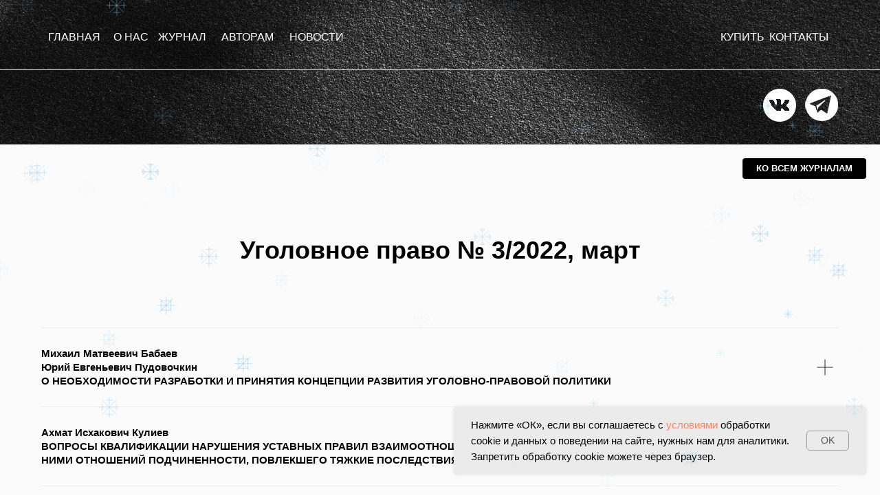

--- FILE ---
content_type: text/html; charset=UTF-8
request_url: http://criminalmag.ru/magazines/3_2022
body_size: 23143
content:
<!DOCTYPE html> <html> <head> <meta charset="utf-8" /> <meta http-equiv="Content-Type" content="text/html; charset=utf-8" /> <meta name="viewport" content="width=device-width, initial-scale=1.0" /> <meta name="google-site-verification" content="QMQgikTgMFyZWcm17DyvP1sljkLhk4ywUr36WeCD-R4" /> <meta name="yandex-verification" content="f666346bafa0ac71" /> <!--metatextblock--> <title>Уголовное право № 3/2022, март</title> <meta name="description" content="Полное содержание выпуска со всеми выходными данными статей" /> <meta name="keywords" content="уголовное право март 2022" /> <meta property="og:url" content="http://criminalmag.ru/magazines/3_2022" /> <meta property="og:title" content="Уголовнопе право № 2/2022, февраль" /> <meta property="og:description" content="" /> <meta property="og:type" content="website" /> <meta property="og:image" content="https://static.tildacdn.com/tild3335-3864-4164-b332-666163353261/121972064_1066776045.jpg" /> <link rel="canonical" href="http://criminalmag.ru/magazines/3_2022"> <!--/metatextblock--> <meta name="format-detection" content="telephone=no" /> <meta http-equiv="x-dns-prefetch-control" content="on"> <link rel="dns-prefetch" href="https://ws.tildacdn.com"> <link rel="dns-prefetch" href="https://static.tildacdn.com"> <link rel="shortcut icon" href="https://static.tildacdn.com/tild3938-3330-4438-a230-333861386439/favicon.ico" type="image/x-icon" /> <!-- Assets --> <script src="https://neo.tildacdn.com/js/tilda-fallback-1.0.min.js" async charset="utf-8"></script> <link rel="stylesheet" href="https://static.tildacdn.com/css/tilda-grid-3.0.min.css" type="text/css" media="all" onerror="this.loaderr='y';"/> <link rel="stylesheet" href="https://static.tildacdn.com/ws/project4732996/tilda-blocks-page26336754.min.css?t=1766061991" type="text/css" media="all" onerror="this.loaderr='y';" /> <link rel="stylesheet" href="https://static.tildacdn.com/css/tilda-animation-2.0.min.css" type="text/css" media="all" onerror="this.loaderr='y';" /> <link rel="stylesheet" href="https://static.tildacdn.com/css/tilda-menu-widgeticons-1.0.min.css" type="text/css" media="all" onerror="this.loaderr='y';" /> <script nomodule src="https://static.tildacdn.com/js/tilda-polyfill-1.0.min.js" charset="utf-8"></script> <script type="text/javascript">function t_onReady(func) {if(document.readyState!='loading') {func();} else {document.addEventListener('DOMContentLoaded',func);}}
function t_onFuncLoad(funcName,okFunc,time) {if(typeof window[funcName]==='function') {okFunc();} else {setTimeout(function() {t_onFuncLoad(funcName,okFunc,time);},(time||100));}}function t396_initialScale(t){var e=document.getElementById("rec"+t);if(e){var i=e.querySelector(".t396__artboard");if(i){window.tn_scale_initial_window_width||(window.tn_scale_initial_window_width=document.documentElement.clientWidth);var a=window.tn_scale_initial_window_width,r=[],n,l=i.getAttribute("data-artboard-screens");if(l){l=l.split(",");for(var o=0;o<l.length;o++)r[o]=parseInt(l[o],10)}else r=[320,480,640,960,1200];for(var o=0;o<r.length;o++){var d=r[o];a>=d&&(n=d)}var _="edit"===window.allrecords.getAttribute("data-tilda-mode"),c="center"===t396_getFieldValue(i,"valign",n,r),s="grid"===t396_getFieldValue(i,"upscale",n,r),w=t396_getFieldValue(i,"height_vh",n,r),g=t396_getFieldValue(i,"height",n,r),u=!!window.opr&&!!window.opr.addons||!!window.opera||-1!==navigator.userAgent.indexOf(" OPR/");if(!_&&c&&!s&&!w&&g&&!u){var h=parseFloat((a/n).toFixed(3)),f=[i,i.querySelector(".t396__carrier"),i.querySelector(".t396__filter")],v=Math.floor(parseInt(g,10)*h)+"px",p;i.style.setProperty("--initial-scale-height",v);for(var o=0;o<f.length;o++)f[o].style.setProperty("height","var(--initial-scale-height)");t396_scaleInitial__getElementsToScale(i).forEach((function(t){t.style.zoom=h}))}}}}function t396_scaleInitial__getElementsToScale(t){return t?Array.prototype.slice.call(t.children).filter((function(t){return t&&(t.classList.contains("t396__elem")||t.classList.contains("t396__group"))})):[]}function t396_getFieldValue(t,e,i,a){var r,n=a[a.length-1];if(!(r=i===n?t.getAttribute("data-artboard-"+e):t.getAttribute("data-artboard-"+e+"-res-"+i)))for(var l=0;l<a.length;l++){var o=a[l];if(!(o<=i)&&(r=o===n?t.getAttribute("data-artboard-"+e):t.getAttribute("data-artboard-"+e+"-res-"+o)))break}return r}window.TN_SCALE_INITIAL_VER="1.0",window.tn_scale_initial_window_width=null;if(navigator.userAgent.indexOf('Android')!==-1) {var l=document.createElement('link');l.rel='stylesheet';l.href='https://static.tildacdn.com/css/fonts-arial.css';l.media='all';document.getElementsByTagName('head')[0].appendChild(l);}</script> <script src="https://static.tildacdn.com/js/jquery-1.10.2.min.js" charset="utf-8" onerror="this.loaderr='y';"></script> <script src="https://static.tildacdn.com/js/tilda-scripts-3.0.min.js" charset="utf-8" defer onerror="this.loaderr='y';"></script> <script src="https://static.tildacdn.com/ws/project4732996/tilda-blocks-page26336754.min.js?t=1766061991" charset="utf-8" async onerror="this.loaderr='y';"></script> <script src="https://static.tildacdn.com/js/tilda-lazyload-1.0.min.js" charset="utf-8" async onerror="this.loaderr='y';"></script> <script src="https://static.tildacdn.com/js/tilda-animation-2.0.min.js" charset="utf-8" async onerror="this.loaderr='y';"></script> <script src="https://static.tildacdn.com/js/tilda-zero-1.1.min.js" charset="utf-8" async onerror="this.loaderr='y';"></script> <script src="https://static.tildacdn.com/js/tilda-menu-1.0.min.js" charset="utf-8" async onerror="this.loaderr='y';"></script> <script src="https://static.tildacdn.com/js/tilda-menu-widgeticons-1.0.min.js" charset="utf-8" async onerror="this.loaderr='y';"></script> <script src="https://static.tildacdn.com/js/tilda-animation-sbs-1.0.min.js" charset="utf-8" async onerror="this.loaderr='y';"></script> <script src="https://static.tildacdn.com/js/tilda-zero-scale-1.0.min.js" charset="utf-8" async onerror="this.loaderr='y';"></script> <script src="https://static.tildacdn.com/js/tilda-skiplink-1.0.min.js" charset="utf-8" async onerror="this.loaderr='y';"></script> <script src="https://static.tildacdn.com/js/tilda-events-1.0.min.js" charset="utf-8" async onerror="this.loaderr='y';"></script> <script type="text/javascript">window.dataLayer=window.dataLayer||[];</script> <script type="text/javascript">(function() {if((/bot|google|yandex|baidu|bing|msn|duckduckbot|teoma|slurp|crawler|spider|robot|crawling|facebook/i.test(navigator.userAgent))===false&&typeof(sessionStorage)!='undefined'&&sessionStorage.getItem('visited')!=='y'&&document.visibilityState){var style=document.createElement('style');style.type='text/css';style.innerHTML='@media screen and (min-width: 980px) {.t-records {opacity: 0;}.t-records_animated {-webkit-transition: opacity ease-in-out .2s;-moz-transition: opacity ease-in-out .2s;-o-transition: opacity ease-in-out .2s;transition: opacity ease-in-out .2s;}.t-records.t-records_visible {opacity: 1;}}';document.getElementsByTagName('head')[0].appendChild(style);function t_setvisRecs(){var alr=document.querySelectorAll('.t-records');Array.prototype.forEach.call(alr,function(el) {el.classList.add("t-records_animated");});setTimeout(function() {Array.prototype.forEach.call(alr,function(el) {el.classList.add("t-records_visible");});sessionStorage.setItem("visited","y");},400);}
document.addEventListener('DOMContentLoaded',t_setvisRecs);}})();</script></head> <body class="t-body" style="margin:0;"> <!--allrecords--> <div id="allrecords" class="t-records" data-hook="blocks-collection-content-node" data-tilda-project-id="4732996" data-tilda-page-id="26336754" data-tilda-page-alias="magazines/3_2022" data-tilda-formskey="6c503854f1a8b2ad409a57de4274ad2f" data-tilda-lazy="yes" data-tilda-root-zone="com" data-tilda-project-country="RU"> <!--header--> <header id="t-header" class="t-records" data-hook="blocks-collection-content-node" data-tilda-project-id="4732996" data-tilda-page-id="25088996" data-tilda-formskey="6c503854f1a8b2ad409a57de4274ad2f" data-tilda-lazy="yes" data-tilda-root-zone="com" data-tilda-project-country="RU"> <div id="rec1709604501" class="r t-rec" style=" " data-animationappear="off" data-record-type="971"> <!-- T971 --> <script>t_onReady(function() {t_onFuncLoad('t971_init',function() {t971_init('');});});</script> <style>.t971__snowflake svg path{stroke:#90c5ea;}</style> </div> <div id="rec410533632" class="r t-rec t-rec_pb_0" style="padding-bottom:0px; " data-animationappear="off" data-record-type="396"> <!-- T396 --> <style>#rec410533632 .t396__artboard {height:210px;}#rec410533632 .t396__filter {height:210px;}#rec410533632 .t396__carrier{height:210px;background-position:center center;background-attachment:scroll;background-image:url('https://thb.tildacdn.com/tild3564-3364-4833-b736-373134333135/-/resize/20x/who-s-denilo-DvmioSS.jpg');background-size:cover;background-repeat:no-repeat;}@media screen and (max-width:1199px) {#rec410533632 .t396__artboard,#rec410533632 .t396__filter,#rec410533632 .t396__carrier {}#rec410533632 .t396__filter {}#rec410533632 .t396__carrier {background-attachment:scroll;}}@media screen and (max-width:959px) {#rec410533632 .t396__artboard,#rec410533632 .t396__filter,#rec410533632 .t396__carrier {height:200px;}#rec410533632 .t396__filter {}#rec410533632 .t396__carrier {background-attachment:scroll;}}@media screen and (max-width:639px) {#rec410533632 .t396__artboard,#rec410533632 .t396__filter,#rec410533632 .t396__carrier {height:150px;}#rec410533632 .t396__filter {}#rec410533632 .t396__carrier {background-attachment:scroll;}}@media screen and (max-width:479px) {#rec410533632 .t396__artboard,#rec410533632 .t396__filter,#rec410533632 .t396__carrier {}#rec410533632 .t396__filter {}#rec410533632 .t396__carrier {background-attachment:scroll;}}#rec410533632 .tn-elem[data-elem-id="1633692348327"]{z-index:1;top:0px;left:0px;width:100%;height:100%;}#rec410533632 .tn-elem.t396__elem--anim-hidden[data-elem-id="1633692348327"] {opacity:0;}#rec410533632 .tn-elem[data-elem-id="1633692348327"] .tn-atom {background-position:center center;background-size:cover;background-repeat:no-repeat;border-width:var(--t396-borderwidth,0);border-style:var(--t396-borderstyle,solid);border-color:var(--t396-bordercolor,transparent);transition:background-color var(--t396-speedhover,0s) ease-in-out,color var(--t396-speedhover,0s) ease-in-out,border-color var(--t396-speedhover,0s) ease-in-out,box-shadow var(--t396-shadowshoverspeed,0.2s) ease-in-out;}@media screen and (max-width:1199px) {#rec410533632 .tn-elem[data-elem-id="1633692348327"] {top:0px;left:-230px;}}@media screen and (max-width:959px) {#rec410533632 .tn-elem[data-elem-id="1633692348327"] {top:-57px;left:0px;}}@media screen and (max-width:639px) {}@media screen and (max-width:479px) {}#rec410533632 .tn-elem[data-elem-id="1633947759724"]{z-index:2;top:101px;left:calc(50% - 600px + -100px);width:1400px;height:1px;}#rec410533632 .tn-elem.t396__elem--anim-hidden[data-elem-id="1633947759724"] {opacity:0;}#rec410533632 .tn-elem[data-elem-id="1633947759724"] .tn-atom{background-color:#ffffff;background-position:center center;border-width:var(--t396-borderwidth,0);border-style:var(--t396-borderstyle,solid);border-color:var(--t396-bordercolor,transparent);transition:background-color var(--t396-speedhover,0s) ease-in-out,color var(--t396-speedhover,0s) ease-in-out,border-color var(--t396-speedhover,0s) ease-in-out,box-shadow var(--t396-shadowshoverspeed,0.2s) ease-in-out;}@media screen and (max-width:1199px) {#rec410533632 .tn-elem[data-elem-id="1633947759724"] {top:101px;left:calc(50% - 480px + 0px);width:940px;}}@media screen and (max-width:959px) {#rec410533632 .tn-elem[data-elem-id="1633947759724"] {top:101px;left:calc(50% - 320px + 0px);width:620px;}}@media screen and (max-width:639px) {#rec410533632 .tn-elem[data-elem-id="1633947759724"] {width:460px;}}@media screen and (max-width:479px) {#rec410533632 .tn-elem[data-elem-id="1633947759724"] {top:81px;left:calc(50% - 160px + 0px);width:90%;}}#rec410533632 .tn-elem[data-elem-id="1633948949892"]{color:#ffffff;text-align:center;z-index:3;top:29px;left:calc(50% - 600px + 1094px);width:56px;height:50px;}#rec410533632 .tn-elem[data-elem-id="1633948949892"] .tn-atom{color:#ffffff;font-size:16px;font-family:'Arial',Arial,sans-serif;line-height:1;font-weight:400;text-transform:uppercase;border-radius:30px;background-position:center center;--t396-borderwidth:1px;border-width:var(--t396-borderwidth,0);border-style:var(--t396-borderstyle,solid);border-color:transparent;--t396-speedhover:0.2s;transition:background-color var(--t396-speedhover,0s) ease-in-out,color var(--t396-speedhover,0s) ease-in-out,border-color var(--t396-speedhover,0s) ease-in-out,box-shadow var(--t396-shadowshoverspeed,0.2s) ease-in-out;}#rec410533632 .tn-elem[data-elem-id="1633948949892"] .tn-atom {position:relative;z-index:1;background-color:transparent;background-image:none;}#rec410533632 .tn-elem[data-elem-id="1633948949892"] .tn-atom::before,#rec410533632 .tn-elem[data-elem-id="1633948949892"] .tn-atom::after {--t396-borderoffset:calc(var(--t396-borderwidth,0px) * var(--t396-borderstyle-existed,1));content:'';position:absolute;width:calc(100% + 2 * var(--t396-borderoffset));height:calc(100% + 2 * var(--t396-borderoffset));left:calc(-1 * var(--t396-borderoffset));top:calc(-1 * var(--t396-borderoffset));box-sizing:border-box;background-origin:border-box;background-clip:border-box;pointer-events:none;border-radius:30px;border-width:var(--t396-borderwidth,0);border-style:var(--t396-borderstyle,solid);transition:opacity var(--t396-speedhover,0s) ease-in-out;}#rec410533632 .tn-elem[data-elem-id="1633948949892"] .tn-atom::before {z-index:-2;opacity:1;border-color:var(--t396-bordercolor,transparent);background-color:var(--t396-bgcolor-color,transparent);background-image:var(--t396-bgcolor-image,none);}#rec410533632 .tn-elem[data-elem-id="1633948949892"] .tn-atom::after {z-index:-1;opacity:0;border-color:var(--t396-bordercolor-hover,var(--t396-bordercolor,transparent));background-color:var(--t396-bgcolor-hover-color,var(--t396-bgcolor-color,transparent));background-image:var(--t396-bgcolor-hover-image,var(--t396-bgcolor-image,none));}@media (hover),(min-width:0\0) {#rec410533632 .tn-elem[data-elem-id="1633948949892"] .tn-atom:hover::after {opacity:1;}}#rec410533632 .tn-elem[data-elem-id="1633948949892"] .tn-atom {-webkit-box-pack:center;-ms-flex-pack:center;justify-content:center;}@media (hover),(min-width:0\0) {#rec410533632 .tn-elem[data-elem-id="1633948949892"] .tn-atom:hover {color:#b8b8b8;}}@media screen and (max-width:1199px) {#rec410533632 .tn-elem[data-elem-id="1633948949892"] {top:29px;left:calc(50% - 480px + 864px);width:px;}#rec410533632 .tn-elem[data-elem-id="1633948949892"] .tn-atom {white-space:normal;background-size:cover;}#rec410533632 .tn-elem[data-elem-id="1633948949892"] .tn-atom .tn-atom__button-text {overflow:visible;}}@media screen and (max-width:959px) {#rec410533632 .tn-elem[data-elem-id="1633948949892"] {top:29px;left:calc(50% - 320px + 540px);width:px;}#rec410533632 .tn-elem[data-elem-id="1633948949892"] .tn-atom {white-space:normal;background-size:cover;}#rec410533632 .tn-elem[data-elem-id="1633948949892"] .tn-atom .tn-atom__button-text {overflow:visible;}}@media screen and (max-width:639px) {#rec410533632 .tn-elem[data-elem-id="1633948949892"] {top:-89px;left:calc(50% - 240px + 422px);width:px;}#rec410533632 .tn-elem[data-elem-id="1633948949892"] .tn-atom {white-space:normal;background-size:cover;opacity:0;}#rec410533632 .tn-elem[data-elem-id="1633948949892"] .tn-atom .tn-atom__button-text {overflow:visible;}}@media screen and (max-width:479px) {#rec410533632 .tn-elem[data-elem-id="1633948949892"] .tn-atom {white-space:normal;background-size:cover;}#rec410533632 .tn-elem[data-elem-id="1633948949892"] .tn-atom .tn-atom__button-text {overflow:visible;}}#rec410533632 .tn-elem[data-elem-id="1633949193976"]{color:#ffffff;text-align:center;z-index:4;top:29px;left:calc(50% - 600px + 99px);width:102px;height:50px;}#rec410533632 .tn-elem[data-elem-id="1633949193976"] .tn-atom{color:#ffffff;font-size:16px;font-family:'Arial',Arial,sans-serif;line-height:1;font-weight:400;text-transform:uppercase;border-radius:30px;background-position:center center;--t396-borderwidth:1px;border-width:var(--t396-borderwidth,0);border-style:var(--t396-borderstyle,solid);border-color:transparent;--t396-speedhover:0.2s;transition:background-color var(--t396-speedhover,0s) ease-in-out,color var(--t396-speedhover,0s) ease-in-out,border-color var(--t396-speedhover,0s) ease-in-out,box-shadow var(--t396-shadowshoverspeed,0.2s) ease-in-out;}#rec410533632 .tn-elem[data-elem-id="1633949193976"] .tn-atom {position:relative;z-index:1;background-color:transparent;background-image:none;}#rec410533632 .tn-elem[data-elem-id="1633949193976"] .tn-atom::before,#rec410533632 .tn-elem[data-elem-id="1633949193976"] .tn-atom::after {--t396-borderoffset:calc(var(--t396-borderwidth,0px) * var(--t396-borderstyle-existed,1));content:'';position:absolute;width:calc(100% + 2 * var(--t396-borderoffset));height:calc(100% + 2 * var(--t396-borderoffset));left:calc(-1 * var(--t396-borderoffset));top:calc(-1 * var(--t396-borderoffset));box-sizing:border-box;background-origin:border-box;background-clip:border-box;pointer-events:none;border-radius:30px;border-width:var(--t396-borderwidth,0);border-style:var(--t396-borderstyle,solid);transition:opacity var(--t396-speedhover,0s) ease-in-out;}#rec410533632 .tn-elem[data-elem-id="1633949193976"] .tn-atom::before {z-index:-2;opacity:1;border-color:var(--t396-bordercolor,transparent);background-color:var(--t396-bgcolor-color,transparent);background-image:var(--t396-bgcolor-image,none);}#rec410533632 .tn-elem[data-elem-id="1633949193976"] .tn-atom::after {z-index:-1;opacity:0;border-color:var(--t396-bordercolor-hover,var(--t396-bordercolor,transparent));background-color:var(--t396-bgcolor-hover-color,var(--t396-bgcolor-color,transparent));background-image:var(--t396-bgcolor-hover-image,var(--t396-bgcolor-image,none));}@media (hover),(min-width:0\0) {#rec410533632 .tn-elem[data-elem-id="1633949193976"] .tn-atom:hover::after {opacity:1;}}#rec410533632 .tn-elem[data-elem-id="1633949193976"] .tn-atom {-webkit-box-pack:center;-ms-flex-pack:center;justify-content:center;}@media (hover),(min-width:0\0) {#rec410533632 .tn-elem[data-elem-id="1633949193976"] .tn-atom:hover {color:#b8b8b8;}}@media screen and (max-width:1199px) {#rec410533632 .tn-elem[data-elem-id="1633949193976"] {top:29px;left:calc(50% - 480px + 83px);width:px;}#rec410533632 .tn-elem[data-elem-id="1633949193976"] .tn-atom {white-space:normal;background-size:cover;}#rec410533632 .tn-elem[data-elem-id="1633949193976"] .tn-atom .tn-atom__button-text {overflow:visible;}}@media screen and (max-width:959px) {#rec410533632 .tn-elem[data-elem-id="1633949193976"] {top:29px;left:calc(50% - 320px + 125px);width:px;}#rec410533632 .tn-elem[data-elem-id="1633949193976"] .tn-atom {white-space:normal;background-size:cover;}#rec410533632 .tn-elem[data-elem-id="1633949193976"] .tn-atom .tn-atom__button-text {overflow:visible;}}@media screen and (max-width:639px) {#rec410533632 .tn-elem[data-elem-id="1633949193976"] {top:-89px;left:calc(50% - 240px + 10px);width:px;}#rec410533632 .tn-elem[data-elem-id="1633949193976"] .tn-atom {white-space:normal;background-size:cover;opacity:0;}#rec410533632 .tn-elem[data-elem-id="1633949193976"] .tn-atom .tn-atom__button-text {overflow:visible;}}@media screen and (max-width:479px) {#rec410533632 .tn-elem[data-elem-id="1633949193976"] .tn-atom {white-space:normal;background-size:cover;}#rec410533632 .tn-elem[data-elem-id="1633949193976"] .tn-atom .tn-atom__button-text {overflow:visible;}}#rec410533632 .tn-elem[data-elem-id="1633949220093"]{color:#ffffff;text-align:center;z-index:6;top:29px;left:calc(50% - 600px + 197px);width:56px;height:50px;}#rec410533632 .tn-elem[data-elem-id="1633949220093"] .tn-atom{color:#ffffff;font-size:16px;font-family:'Arial',Arial,sans-serif;line-height:1;font-weight:400;text-transform:uppercase;border-radius:30px;background-position:center center;--t396-borderwidth:1px;border-width:var(--t396-borderwidth,0);border-style:var(--t396-borderstyle,solid);border-color:transparent;--t396-speedhover:0.2s;transition:background-color var(--t396-speedhover,0s) ease-in-out,color var(--t396-speedhover,0s) ease-in-out,border-color var(--t396-speedhover,0s) ease-in-out,box-shadow var(--t396-shadowshoverspeed,0.2s) ease-in-out;}#rec410533632 .tn-elem[data-elem-id="1633949220093"] .tn-atom {position:relative;z-index:1;background-color:transparent;background-image:none;}#rec410533632 .tn-elem[data-elem-id="1633949220093"] .tn-atom::before,#rec410533632 .tn-elem[data-elem-id="1633949220093"] .tn-atom::after {--t396-borderoffset:calc(var(--t396-borderwidth,0px) * var(--t396-borderstyle-existed,1));content:'';position:absolute;width:calc(100% + 2 * var(--t396-borderoffset));height:calc(100% + 2 * var(--t396-borderoffset));left:calc(-1 * var(--t396-borderoffset));top:calc(-1 * var(--t396-borderoffset));box-sizing:border-box;background-origin:border-box;background-clip:border-box;pointer-events:none;border-radius:30px;border-width:var(--t396-borderwidth,0);border-style:var(--t396-borderstyle,solid);transition:opacity var(--t396-speedhover,0s) ease-in-out;}#rec410533632 .tn-elem[data-elem-id="1633949220093"] .tn-atom::before {z-index:-2;opacity:1;border-color:var(--t396-bordercolor,transparent);background-color:var(--t396-bgcolor-color,transparent);background-image:var(--t396-bgcolor-image,none);}#rec410533632 .tn-elem[data-elem-id="1633949220093"] .tn-atom::after {z-index:-1;opacity:0;border-color:var(--t396-bordercolor-hover,var(--t396-bordercolor,transparent));background-color:var(--t396-bgcolor-hover-color,var(--t396-bgcolor-color,transparent));background-image:var(--t396-bgcolor-hover-image,var(--t396-bgcolor-image,none));}@media (hover),(min-width:0\0) {#rec410533632 .tn-elem[data-elem-id="1633949220093"] .tn-atom:hover::after {opacity:1;}}#rec410533632 .tn-elem[data-elem-id="1633949220093"] .tn-atom {-webkit-box-pack:center;-ms-flex-pack:center;justify-content:center;}@media (hover),(min-width:0\0) {#rec410533632 .tn-elem[data-elem-id="1633949220093"] .tn-atom:hover {color:#b8b8b8;}}@media screen and (max-width:1199px) {#rec410533632 .tn-elem[data-elem-id="1633949220093"] {top:29px;left:calc(50% - 480px + 180px);width:px;}#rec410533632 .tn-elem[data-elem-id="1633949220093"] .tn-atom {white-space:normal;background-size:cover;}#rec410533632 .tn-elem[data-elem-id="1633949220093"] .tn-atom .tn-atom__button-text {overflow:visible;}}@media screen and (max-width:959px) {#rec410533632 .tn-elem[data-elem-id="1633949220093"] {top:52px;left:calc(50% - 320px + 150px);width:px;}#rec410533632 .tn-elem[data-elem-id="1633949220093"] .tn-atom {white-space:normal;background-size:cover;}#rec410533632 .tn-elem[data-elem-id="1633949220093"] .tn-atom .tn-atom__button-text {overflow:visible;}}@media screen and (max-width:639px) {#rec410533632 .tn-elem[data-elem-id="1633949220093"] {top:-89px;left:calc(50% - 240px + 151px);width:px;}#rec410533632 .tn-elem[data-elem-id="1633949220093"] .tn-atom {white-space:normal;background-size:cover;opacity:0;}#rec410533632 .tn-elem[data-elem-id="1633949220093"] .tn-atom .tn-atom__button-text {overflow:visible;}}@media screen and (max-width:479px) {#rec410533632 .tn-elem[data-elem-id="1633949220093"] .tn-atom {white-space:normal;background-size:cover;}#rec410533632 .tn-elem[data-elem-id="1633949220093"] .tn-atom .tn-atom__button-text {overflow:visible;}}#rec410533632 .tn-elem[data-elem-id="1633949227529"]{color:#ffffff;text-align:center;z-index:7;top:29px;left:calc(50% - 600px + 292px);width:56px;height:50px;}#rec410533632 .tn-elem[data-elem-id="1633949227529"] .tn-atom{color:#ffffff;font-size:16px;font-family:'Arial',Arial,sans-serif;line-height:1;font-weight:400;text-transform:uppercase;border-radius:30px;background-position:center center;--t396-borderwidth:1px;border-width:var(--t396-borderwidth,0);border-style:var(--t396-borderstyle,solid);border-color:transparent;--t396-speedhover:0.2s;transition:background-color var(--t396-speedhover,0s) ease-in-out,color var(--t396-speedhover,0s) ease-in-out,border-color var(--t396-speedhover,0s) ease-in-out,box-shadow var(--t396-shadowshoverspeed,0.2s) ease-in-out;}#rec410533632 .tn-elem[data-elem-id="1633949227529"] .tn-atom {position:relative;z-index:1;background-color:transparent;background-image:none;}#rec410533632 .tn-elem[data-elem-id="1633949227529"] .tn-atom::before,#rec410533632 .tn-elem[data-elem-id="1633949227529"] .tn-atom::after {--t396-borderoffset:calc(var(--t396-borderwidth,0px) * var(--t396-borderstyle-existed,1));content:'';position:absolute;width:calc(100% + 2 * var(--t396-borderoffset));height:calc(100% + 2 * var(--t396-borderoffset));left:calc(-1 * var(--t396-borderoffset));top:calc(-1 * var(--t396-borderoffset));box-sizing:border-box;background-origin:border-box;background-clip:border-box;pointer-events:none;border-radius:30px;border-width:var(--t396-borderwidth,0);border-style:var(--t396-borderstyle,solid);transition:opacity var(--t396-speedhover,0s) ease-in-out;}#rec410533632 .tn-elem[data-elem-id="1633949227529"] .tn-atom::before {z-index:-2;opacity:1;border-color:var(--t396-bordercolor,transparent);background-color:var(--t396-bgcolor-color,transparent);background-image:var(--t396-bgcolor-image,none);}#rec410533632 .tn-elem[data-elem-id="1633949227529"] .tn-atom::after {z-index:-1;opacity:0;border-color:var(--t396-bordercolor-hover,var(--t396-bordercolor,transparent));background-color:var(--t396-bgcolor-hover-color,var(--t396-bgcolor-color,transparent));background-image:var(--t396-bgcolor-hover-image,var(--t396-bgcolor-image,none));}@media (hover),(min-width:0\0) {#rec410533632 .tn-elem[data-elem-id="1633949227529"] .tn-atom:hover::after {opacity:1;}}#rec410533632 .tn-elem[data-elem-id="1633949227529"] .tn-atom {-webkit-box-pack:center;-ms-flex-pack:center;justify-content:center;}@media (hover),(min-width:0\0) {#rec410533632 .tn-elem[data-elem-id="1633949227529"] .tn-atom:hover {color:#b8b8b8;}}@media screen and (max-width:1199px) {#rec410533632 .tn-elem[data-elem-id="1633949227529"] {top:29px;left:calc(50% - 480px + 274px);width:px;}#rec410533632 .tn-elem[data-elem-id="1633949227529"] .tn-atom {white-space:normal;background-size:cover;}#rec410533632 .tn-elem[data-elem-id="1633949227529"] .tn-atom .tn-atom__button-text {overflow:visible;}}@media screen and (max-width:959px) {#rec410533632 .tn-elem[data-elem-id="1633949227529"] {top:52px;left:calc(50% - 320px + 14px);width:px;}#rec410533632 .tn-elem[data-elem-id="1633949227529"] .tn-atom {white-space:normal;background-size:cover;}#rec410533632 .tn-elem[data-elem-id="1633949227529"] .tn-atom .tn-atom__button-text {overflow:visible;}}@media screen and (max-width:639px) {#rec410533632 .tn-elem[data-elem-id="1633949227529"] {top:-89px;left:calc(50% - 240px + 231px);width:px;}#rec410533632 .tn-elem[data-elem-id="1633949227529"] .tn-atom {white-space:normal;background-size:cover;opacity:0;}#rec410533632 .tn-elem[data-elem-id="1633949227529"] .tn-atom .tn-atom__button-text {overflow:visible;}}@media screen and (max-width:479px) {#rec410533632 .tn-elem[data-elem-id="1633949227529"] .tn-atom {white-space:normal;background-size:cover;}#rec410533632 .tn-elem[data-elem-id="1633949227529"] .tn-atom .tn-atom__button-text {overflow:visible;}}#rec410533632 .tn-elem[data-elem-id="1642504798426"]{color:#ffffff;text-align:center;z-index:9;top:29px;left:calc(50% - 600px + 1012px);width:56px;height:50px;}#rec410533632 .tn-elem[data-elem-id="1642504798426"] .tn-atom{color:#ffffff;font-size:16px;font-family:'Arial',Arial,sans-serif;line-height:1;font-weight:400;text-transform:uppercase;border-radius:30px;background-position:center center;--t396-borderwidth:1px;border-width:var(--t396-borderwidth,0);border-style:var(--t396-borderstyle,solid);border-color:transparent;--t396-speedhover:0.2s;transition:background-color var(--t396-speedhover,0s) ease-in-out,color var(--t396-speedhover,0s) ease-in-out,border-color var(--t396-speedhover,0s) ease-in-out,box-shadow var(--t396-shadowshoverspeed,0.2s) ease-in-out;}#rec410533632 .tn-elem[data-elem-id="1642504798426"] .tn-atom {position:relative;z-index:1;background-color:transparent;background-image:none;}#rec410533632 .tn-elem[data-elem-id="1642504798426"] .tn-atom::before,#rec410533632 .tn-elem[data-elem-id="1642504798426"] .tn-atom::after {--t396-borderoffset:calc(var(--t396-borderwidth,0px) * var(--t396-borderstyle-existed,1));content:'';position:absolute;width:calc(100% + 2 * var(--t396-borderoffset));height:calc(100% + 2 * var(--t396-borderoffset));left:calc(-1 * var(--t396-borderoffset));top:calc(-1 * var(--t396-borderoffset));box-sizing:border-box;background-origin:border-box;background-clip:border-box;pointer-events:none;border-radius:30px;border-width:var(--t396-borderwidth,0);border-style:var(--t396-borderstyle,solid);transition:opacity var(--t396-speedhover,0s) ease-in-out;}#rec410533632 .tn-elem[data-elem-id="1642504798426"] .tn-atom::before {z-index:-2;opacity:1;border-color:var(--t396-bordercolor,transparent);background-color:var(--t396-bgcolor-color,transparent);background-image:var(--t396-bgcolor-image,none);}#rec410533632 .tn-elem[data-elem-id="1642504798426"] .tn-atom::after {z-index:-1;opacity:0;border-color:var(--t396-bordercolor-hover,var(--t396-bordercolor,transparent));background-color:var(--t396-bgcolor-hover-color,var(--t396-bgcolor-color,transparent));background-image:var(--t396-bgcolor-hover-image,var(--t396-bgcolor-image,none));}@media (hover),(min-width:0\0) {#rec410533632 .tn-elem[data-elem-id="1642504798426"] .tn-atom:hover::after {opacity:1;}}#rec410533632 .tn-elem[data-elem-id="1642504798426"] .tn-atom {-webkit-box-pack:center;-ms-flex-pack:center;justify-content:center;}@media (hover),(min-width:0\0) {#rec410533632 .tn-elem[data-elem-id="1642504798426"] .tn-atom:hover {color:#b8b8b8;}}@media screen and (max-width:1199px) {#rec410533632 .tn-elem[data-elem-id="1642504798426"] {top:29px;left:calc(50% - 480px + 783px);width:px;}#rec410533632 .tn-elem[data-elem-id="1642504798426"] .tn-atom {white-space:normal;background-size:cover;}#rec410533632 .tn-elem[data-elem-id="1642504798426"] .tn-atom .tn-atom__button-text {overflow:visible;}}@media screen and (max-width:959px) {#rec410533632 .tn-elem[data-elem-id="1642504798426"] {top:52px;left:calc(50% - 320px + 540px);width:px;}#rec410533632 .tn-elem[data-elem-id="1642504798426"] .tn-atom {white-space:normal;background-size:cover;}#rec410533632 .tn-elem[data-elem-id="1642504798426"] .tn-atom .tn-atom__button-text {overflow:visible;}}@media screen and (max-width:639px) {#rec410533632 .tn-elem[data-elem-id="1642504798426"] {top:-79pxpx;left:calc(50% - 240px + 328pxpx);width:px;}#rec410533632 .tn-elem[data-elem-id="1642504798426"] .tn-atom {white-space:normal;background-size:cover;opacity:0;}#rec410533632 .tn-elem[data-elem-id="1642504798426"] .tn-atom .tn-atom__button-text {overflow:visible;}}@media screen and (max-width:479px) {#rec410533632 .tn-elem[data-elem-id="1642504798426"] .tn-atom {white-space:normal;background-size:cover;}#rec410533632 .tn-elem[data-elem-id="1642504798426"] .tn-atom .tn-atom__button-text {overflow:visible;}}#rec410533632 .tn-elem[data-elem-id="1643293040857"]{z-index:14;top:129px;left:calc(50% - 600px + 1131px);width:48px;height:auto;-webkit-filter:contrast(100%);filter:contrast(100%);}#rec410533632 .tn-elem[data-elem-id="1643293040857"] .tn-atom{background-position:center center;border-width:var(--t396-borderwidth,0);border-style:var(--t396-borderstyle,solid);border-color:var(--t396-bordercolor,transparent);transition:background-color var(--t396-speedhover,0s) ease-in-out,color var(--t396-speedhover,0s) ease-in-out,border-color var(--t396-speedhover,0s) ease-in-out,box-shadow var(--t396-shadowshoverspeed,0.2s) ease-in-out;}#rec410533632 .tn-elem[data-elem-id="1643293040857"] .tn-atom__img {}@media screen and (max-width:1199px) {#rec410533632 .tn-elem[data-elem-id="1643293040857"] {top:129px;left:calc(50% - 480px + 891px);height:auto;}}@media screen and (max-width:959px) {#rec410533632 .tn-elem[data-elem-id="1643293040857"] {top:129px;left:calc(50% - 320px + 525px);height:auto;}}@media screen and (max-width:639px) {#rec410533632 .tn-elem[data-elem-id="1643293040857"] {top:30px;left:calc(50% - 240px + 20px);height:auto;}}@media screen and (max-width:479px) {}#rec410533632 .tn-elem[data-elem-id="1644308149919"]{color:#ffffff;text-align:center;z-index:17;top:29px;left:calc(50% - 600px + 17px);width:102px;height:50px;}#rec410533632 .tn-elem[data-elem-id="1644308149919"] .tn-atom{color:#ffffff;font-size:16px;font-family:'Arial',Arial,sans-serif;line-height:1;font-weight:400;text-transform:uppercase;border-radius:30px;background-position:center center;--t396-borderwidth:1px;border-width:var(--t396-borderwidth,0);border-style:var(--t396-borderstyle,solid);border-color:transparent;--t396-speedhover:0.2s;transition:background-color var(--t396-speedhover,0s) ease-in-out,color var(--t396-speedhover,0s) ease-in-out,border-color var(--t396-speedhover,0s) ease-in-out,box-shadow var(--t396-shadowshoverspeed,0.2s) ease-in-out;}#rec410533632 .tn-elem[data-elem-id="1644308149919"] .tn-atom {position:relative;z-index:1;background-color:transparent;background-image:none;}#rec410533632 .tn-elem[data-elem-id="1644308149919"] .tn-atom::before,#rec410533632 .tn-elem[data-elem-id="1644308149919"] .tn-atom::after {--t396-borderoffset:calc(var(--t396-borderwidth,0px) * var(--t396-borderstyle-existed,1));content:'';position:absolute;width:calc(100% + 2 * var(--t396-borderoffset));height:calc(100% + 2 * var(--t396-borderoffset));left:calc(-1 * var(--t396-borderoffset));top:calc(-1 * var(--t396-borderoffset));box-sizing:border-box;background-origin:border-box;background-clip:border-box;pointer-events:none;border-radius:30px;border-width:var(--t396-borderwidth,0);border-style:var(--t396-borderstyle,solid);transition:opacity var(--t396-speedhover,0s) ease-in-out;}#rec410533632 .tn-elem[data-elem-id="1644308149919"] .tn-atom::before {z-index:-2;opacity:1;border-color:var(--t396-bordercolor,transparent);background-color:var(--t396-bgcolor-color,transparent);background-image:var(--t396-bgcolor-image,none);}#rec410533632 .tn-elem[data-elem-id="1644308149919"] .tn-atom::after {z-index:-1;opacity:0;border-color:var(--t396-bordercolor-hover,var(--t396-bordercolor,transparent));background-color:var(--t396-bgcolor-hover-color,var(--t396-bgcolor-color,transparent));background-image:var(--t396-bgcolor-hover-image,var(--t396-bgcolor-image,none));}@media (hover),(min-width:0\0) {#rec410533632 .tn-elem[data-elem-id="1644308149919"] .tn-atom:hover::after {opacity:1;}}#rec410533632 .tn-elem[data-elem-id="1644308149919"] .tn-atom {-webkit-box-pack:center;-ms-flex-pack:center;justify-content:center;}@media (hover),(min-width:0\0) {#rec410533632 .tn-elem[data-elem-id="1644308149919"] .tn-atom:hover {color:#b8b8b8;}}@media screen and (max-width:1199px) {#rec410533632 .tn-elem[data-elem-id="1644308149919"] {top:29px;left:calc(50% - 480px + 0px);width:px;}#rec410533632 .tn-elem[data-elem-id="1644308149919"] .tn-atom {white-space:normal;background-size:cover;}#rec410533632 .tn-elem[data-elem-id="1644308149919"] .tn-atom .tn-atom__button-text {overflow:visible;}}@media screen and (max-width:959px) {#rec410533632 .tn-elem[data-elem-id="1644308149919"] {top:29px;left:calc(50% - 320px + 0px);width:px;}#rec410533632 .tn-elem[data-elem-id="1644308149919"] .tn-atom {white-space:normal;background-size:cover;}#rec410533632 .tn-elem[data-elem-id="1644308149919"] .tn-atom .tn-atom__button-text {overflow:visible;}}@media screen and (max-width:639px) {#rec410533632 .tn-elem[data-elem-id="1644308149919"] {top:-79pxpx;left:calc(50% - 240px + 20pxpx);width:px;}#rec410533632 .tn-elem[data-elem-id="1644308149919"] .tn-atom {white-space:normal;background-size:cover;opacity:0;}#rec410533632 .tn-elem[data-elem-id="1644308149919"] .tn-atom .tn-atom__button-text {overflow:visible;}}@media screen and (max-width:479px) {#rec410533632 .tn-elem[data-elem-id="1644308149919"] .tn-atom {white-space:normal;background-size:cover;}#rec410533632 .tn-elem[data-elem-id="1644308149919"] .tn-atom .tn-atom__button-text {overflow:visible;}}#rec410533632 .tn-elem[data-elem-id="1645447238997"]{color:#ffffff;text-align:center;z-index:18;top:29px;left:calc(50% - 600px + 392px);width:56px;height:50px;}#rec410533632 .tn-elem[data-elem-id="1645447238997"] .tn-atom{color:#ffffff;font-size:16px;font-family:'Arial',Arial,sans-serif;line-height:1;font-weight:400;text-transform:uppercase;border-radius:30px;background-position:center center;--t396-borderwidth:1px;border-width:var(--t396-borderwidth,0);border-style:var(--t396-borderstyle,solid);border-color:transparent;--t396-speedhover:0.2s;transition:background-color var(--t396-speedhover,0s) ease-in-out,color var(--t396-speedhover,0s) ease-in-out,border-color var(--t396-speedhover,0s) ease-in-out,box-shadow var(--t396-shadowshoverspeed,0.2s) ease-in-out;}#rec410533632 .tn-elem[data-elem-id="1645447238997"] .tn-atom {position:relative;z-index:1;background-color:transparent;background-image:none;}#rec410533632 .tn-elem[data-elem-id="1645447238997"] .tn-atom::before,#rec410533632 .tn-elem[data-elem-id="1645447238997"] .tn-atom::after {--t396-borderoffset:calc(var(--t396-borderwidth,0px) * var(--t396-borderstyle-existed,1));content:'';position:absolute;width:calc(100% + 2 * var(--t396-borderoffset));height:calc(100% + 2 * var(--t396-borderoffset));left:calc(-1 * var(--t396-borderoffset));top:calc(-1 * var(--t396-borderoffset));box-sizing:border-box;background-origin:border-box;background-clip:border-box;pointer-events:none;border-radius:30px;border-width:var(--t396-borderwidth,0);border-style:var(--t396-borderstyle,solid);transition:opacity var(--t396-speedhover,0s) ease-in-out;}#rec410533632 .tn-elem[data-elem-id="1645447238997"] .tn-atom::before {z-index:-2;opacity:1;border-color:var(--t396-bordercolor,transparent);background-color:var(--t396-bgcolor-color,transparent);background-image:var(--t396-bgcolor-image,none);}#rec410533632 .tn-elem[data-elem-id="1645447238997"] .tn-atom::after {z-index:-1;opacity:0;border-color:var(--t396-bordercolor-hover,var(--t396-bordercolor,transparent));background-color:var(--t396-bgcolor-hover-color,var(--t396-bgcolor-color,transparent));background-image:var(--t396-bgcolor-hover-image,var(--t396-bgcolor-image,none));}@media (hover),(min-width:0\0) {#rec410533632 .tn-elem[data-elem-id="1645447238997"] .tn-atom:hover::after {opacity:1;}}#rec410533632 .tn-elem[data-elem-id="1645447238997"] .tn-atom {-webkit-box-pack:center;-ms-flex-pack:center;justify-content:center;}@media (hover),(min-width:0\0) {#rec410533632 .tn-elem[data-elem-id="1645447238997"] .tn-atom:hover {color:#b8b8b8;}}@media screen and (max-width:1199px) {#rec410533632 .tn-elem[data-elem-id="1645447238997"] {top:29px;left:calc(50% - 480px + 373px);width:px;}#rec410533632 .tn-elem[data-elem-id="1645447238997"] .tn-atom {white-space:normal;background-size:cover;}#rec410533632 .tn-elem[data-elem-id="1645447238997"] .tn-atom .tn-atom__button-text {overflow:visible;}}@media screen and (max-width:959px) {#rec410533632 .tn-elem[data-elem-id="1645447238997"] {top:30px;left:calc(50% - 320px + 260px);width:px;}#rec410533632 .tn-elem[data-elem-id="1645447238997"] .tn-atom {white-space:normal;background-size:cover;}#rec410533632 .tn-elem[data-elem-id="1645447238997"] .tn-atom .tn-atom__button-text {overflow:visible;}}@media screen and (max-width:639px) {#rec410533632 .tn-elem[data-elem-id="1645447238997"] {top:-79pxpx;left:calc(50% - 240px + 241pxpx);width:px;}#rec410533632 .tn-elem[data-elem-id="1645447238997"] .tn-atom {white-space:normal;background-size:cover;opacity:0;}#rec410533632 .tn-elem[data-elem-id="1645447238997"] .tn-atom .tn-atom__button-text {overflow:visible;}}@media screen and (max-width:479px) {#rec410533632 .tn-elem[data-elem-id="1645447238997"] .tn-atom {white-space:normal;background-size:cover;}#rec410533632 .tn-elem[data-elem-id="1645447238997"] .tn-atom .tn-atom__button-text {overflow:visible;}}#rec410533632 .tn-elem[data-elem-id="1658490811317"]{z-index:19;top:129px;left:calc(50% - 600px + 1070px);width:48px;height:auto;-webkit-filter:contrast(100%);filter:contrast(100%);}#rec410533632 .tn-elem[data-elem-id="1658490811317"] .tn-atom{background-position:center center;border-width:var(--t396-borderwidth,0);border-style:var(--t396-borderstyle,solid);border-color:var(--t396-bordercolor,transparent);transition:background-color var(--t396-speedhover,0s) ease-in-out,color var(--t396-speedhover,0s) ease-in-out,border-color var(--t396-speedhover,0s) ease-in-out,box-shadow var(--t396-shadowshoverspeed,0.2s) ease-in-out;}#rec410533632 .tn-elem[data-elem-id="1658490811317"] .tn-atom__img {}@media screen and (max-width:1199px) {#rec410533632 .tn-elem[data-elem-id="1658490811317"] {top:129px;left:calc(50% - 480px + 830px);height:auto;}}@media screen and (max-width:959px) {#rec410533632 .tn-elem[data-elem-id="1658490811317"] {top:129px;left:calc(50% - 320px + 470px);height:auto;}}@media screen and (max-width:639px) {#rec410533632 .tn-elem[data-elem-id="1658490811317"] {top:30px;left:calc(50% - 240px + 80px);height:auto;}}@media screen and (max-width:479px) {}</style> <div class='t396'> <div class="t396__artboard" data-artboard-recid="410533632" data-artboard-screens="320,480,640,960,1200" data-artboard-height="210" data-artboard-valign="center" data-artboard-upscale="grid" data-artboard-height-res-480="150" data-artboard-height-res-640="200"> <div class="t396__carrier t-bgimg" data-artboard-recid="410533632" data-original="https://static.tildacdn.com/tild3564-3364-4833-b736-373134333135/who-s-denilo-DvmioSS.jpg"></div> <div class="t396__filter" data-artboard-recid="410533632"></div> <div class='t396__elem tn-elem tn-elem__4105336321633692348327 ' data-elem-id='1633692348327' data-elem-type='shape' data-field-top-value="0" data-field-left-value="0" data-field-height-value="100" data-field-width-value="100" data-field-axisy-value="top" data-field-axisx-value="left" data-field-container-value="window" data-field-topunits-value="px" data-field-leftunits-value="px" data-field-heightunits-value="%" data-field-widthunits-value="%" data-animate-mobile="y" data-animate-sbs-event="intoview" data-animate-sbs-trg="1" data-animate-sbs-trgofst="0" data-animate-sbs-opts="[{'ti':'0','mx':'0','my':'0','sx':'1','sy':'1','op':'1','ro':'0','bl':'0','ea':'','dt':'0'},{'ti':0,'mx':'0','my':'0','sx':1.5,'sy':1.5,'op':'1','ro':'0','bl':'0','ea':'','dt':'0'},{'ti':2500,'mx':'0','my':'0','sx':1,'sy':1,'op':'1','ro':'0','bl':'0','ea':'','dt':'0'}]" data-field-top-res-640-value="-57" data-field-left-res-640-value="0" data-field-top-res-960-value="0" data-field-left-res-960-value="-230"> <div class='tn-atom t-bgimg' data-original="https://static.tildacdn.com/tild3364-6132-4363-b862-656462613863/noroot.png"
aria-label='' role="img"> </div> </div> <div class='t396__elem tn-elem tn-elem__4105336321633947759724 ' data-elem-id='1633947759724' data-elem-type='shape' data-field-top-value="101" data-field-left-value="-100" data-field-height-value="1" data-field-width-value="1400" data-field-axisy-value="top" data-field-axisx-value="left" data-field-container-value="grid" data-field-topunits-value="px" data-field-leftunits-value="px" data-field-heightunits-value="px" data-field-widthunits-value="px" data-animate-mobile="y" data-animate-sbs-event="intoview" data-animate-sbs-trg="1" data-animate-sbs-trgofst="0" data-animate-sbs-opts="[{'ti':'0','mx':'0','my':'0','sx':'1','sy':'1','op':'1','ro':'0','bl':'0','ea':'','dt':'0'},{'ti':0,'mx':'0','my':'0','sx':0,'sy':0,'op':'1','ro':'0','bl':'0','ea':'','dt':'0'},{'ti':700,'mx':'0','my':'0','sx':1,'sy':1,'op':'1','ro':'0','bl':'0','ea':'easeOut','dt':'0'}]" data-field-top-res-320-value="81" data-field-left-res-320-value="0" data-field-width-res-320-value="90" data-field-container-res-320-value="window" data-field-widthunits-res-320-value="%" data-field-width-res-480-value="460" data-field-top-res-640-value="101" data-field-left-res-640-value="0" data-field-width-res-640-value="620" data-field-top-res-960-value="101" data-field-left-res-960-value="0" data-field-width-res-960-value="940" data-field-axisx-res-960-value="center"> <div class='tn-atom'> </div> </div> <div class='t396__elem tn-elem tn-elem__4105336321633948949892 t-animate' data-elem-id='1633948949892' data-elem-type='button' data-field-top-value="29" data-field-left-value="1094" data-field-height-value="50" data-field-width-value="56" data-field-axisy-value="top" data-field-axisx-value="left" data-field-container-value="grid" data-field-topunits-value="px" data-field-leftunits-value="px" data-field-heightunits-value="" data-field-widthunits-value="" data-animate-style="fadeinup" data-animate-duration="2" data-animate-distance="20" data-animate-mobile="y" data-field-fontsize-value="16" data-field-top-res-480-value="-89" data-field-left-res-480-value="422" data-field-top-res-640-value="29" data-field-left-res-640-value="540" data-field-top-res-960-value="29" data-field-left-res-960-value="864"> <a class='tn-atom' href="/contacts" target="_blank"> <div class='tn-atom__button-content'> <span class="tn-atom__button-text">КОНТАКТЫ</span> </div> </a> </div> <div class='t396__elem tn-elem tn-elem__4105336321633949193976 t-animate' data-elem-id='1633949193976' data-elem-type='button' data-field-top-value="29" data-field-left-value="99" data-field-height-value="50" data-field-width-value="102" data-field-axisy-value="top" data-field-axisx-value="left" data-field-container-value="grid" data-field-topunits-value="px" data-field-leftunits-value="px" data-field-heightunits-value="" data-field-widthunits-value="" data-animate-style="fadeinup" data-animate-duration="2" data-animate-distance="20" data-animate-mobile="y" data-field-fontsize-value="16" data-field-top-res-480-value="-89" data-field-left-res-480-value="10" data-field-top-res-640-value="29" data-field-left-res-640-value="125" data-field-top-res-960-value="29" data-field-left-res-960-value="83"> <a class='tn-atom' href="/about" target="_blank"> <div class='tn-atom__button-content'> <span class="tn-atom__button-text">О НАС</span> </div> </a> </div> <div class='t396__elem tn-elem tn-elem__4105336321633949220093 t-animate' data-elem-id='1633949220093' data-elem-type='button' data-field-top-value="29" data-field-left-value="197" data-field-height-value="50" data-field-width-value="56" data-field-axisy-value="top" data-field-axisx-value="left" data-field-container-value="grid" data-field-topunits-value="px" data-field-leftunits-value="px" data-field-heightunits-value="" data-field-widthunits-value="" data-animate-style="fadeinup" data-animate-duration="2" data-animate-distance="20" data-animate-mobile="y" data-field-fontsize-value="16" data-field-top-res-480-value="-89" data-field-left-res-480-value="151" data-field-top-res-640-value="52" data-field-left-res-640-value="150" data-field-top-res-960-value="29" data-field-left-res-960-value="180"> <a class='tn-atom' href="/magazines" target="_blank"> <div class='tn-atom__button-content'> <span class="tn-atom__button-text">ЖУРНАЛ</span> </div> </a> </div> <div class='t396__elem tn-elem tn-elem__4105336321633949227529 t-animate' data-elem-id='1633949227529' data-elem-type='button' data-field-top-value="29" data-field-left-value="292" data-field-height-value="50" data-field-width-value="56" data-field-axisy-value="top" data-field-axisx-value="left" data-field-container-value="grid" data-field-topunits-value="px" data-field-leftunits-value="px" data-field-heightunits-value="" data-field-widthunits-value="" data-animate-style="fadeinup" data-animate-duration="2" data-animate-distance="20" data-animate-mobile="y" data-field-fontsize-value="16" data-field-top-res-480-value="-89" data-field-left-res-480-value="231" data-field-top-res-640-value="52" data-field-left-res-640-value="14" data-field-top-res-960-value="29" data-field-left-res-960-value="274"> <a class='tn-atom' href="/howtoauthor" target="_blank"> <div class='tn-atom__button-content'> <span class="tn-atom__button-text">АВТОРАМ</span> </div> </a> </div> <div class='t396__elem tn-elem tn-elem__4105336321642504798426 t-animate' data-elem-id='1642504798426' data-elem-type='button' data-field-top-value="29" data-field-left-value="1012" data-field-height-value="50" data-field-width-value="56" data-field-axisy-value="top" data-field-axisx-value="left" data-field-container-value="grid" data-field-topunits-value="px" data-field-leftunits-value="px" data-field-heightunits-value="" data-field-widthunits-value="" data-animate-style="fadeinup" data-animate-duration="2" data-animate-distance="20" data-animate-mobile="y" data-field-fontsize-value="16" data-field-top-res-480-value="-79px" data-field-left-res-480-value="328px" data-field-top-res-640-value="52" data-field-left-res-640-value="540" data-field-top-res-960-value="29" data-field-left-res-960-value="783"> <a class='tn-atom' href="/buy" target="_blank"> <div class='tn-atom__button-content'> <span class="tn-atom__button-text">КУПИТЬ</span> </div> </a> </div> <div class='t396__elem tn-elem tn-elem__4105336321643293040857 t-animate' data-elem-id='1643293040857' data-elem-type='image' data-field-top-value="129" data-field-left-value="1131" data-field-width-value="48" data-field-axisy-value="top" data-field-axisx-value="left" data-field-container-value="grid" data-field-topunits-value="px" data-field-leftunits-value="px" data-field-heightunits-value="" data-field-widthunits-value="px" data-animate-style="fadeinup" data-animate-duration="2" data-animate-distance="20" data-field-filewidth-value="48" data-field-fileheight-value="47" data-field-top-res-480-value="30" data-field-left-res-480-value="20" data-field-top-res-640-value="129" data-field-left-res-640-value="525" data-field-top-res-960-value="129" data-field-left-res-960-value="891"> <a class='tn-atom' href="https://t.me/s/ugpravo"> <img class='tn-atom__img t-img' data-original='https://static.tildacdn.com/tild3762-3534-4632-b238-633930653335/telegram_.png'
src='https://thb.tildacdn.com/tild3762-3534-4632-b238-633930653335/-/resize/20x/telegram_.png'
alt='' imgfield='tn_img_1643293040857'
/> </a> </div> <div class='t396__elem tn-elem tn-elem__4105336321644308149919 t-animate' data-elem-id='1644308149919' data-elem-type='button' data-field-top-value="29" data-field-left-value="17" data-field-height-value="50" data-field-width-value="102" data-field-axisy-value="top" data-field-axisx-value="left" data-field-container-value="grid" data-field-topunits-value="px" data-field-leftunits-value="px" data-field-heightunits-value="" data-field-widthunits-value="" data-animate-style="fadeinup" data-animate-duration="2" data-animate-distance="20" data-animate-mobile="y" data-field-fontsize-value="16" data-field-top-res-480-value="-79px" data-field-left-res-480-value="20px" data-field-top-res-640-value="29" data-field-left-res-640-value="0" data-field-top-res-960-value="29" data-field-left-res-960-value="0"> <a class='tn-atom' href="http://project4732996.tilda.ws"> <div class='tn-atom__button-content'> <span class="tn-atom__button-text">ГЛАВНАЯ</span> </div> </a> </div> <div class='t396__elem tn-elem tn-elem__4105336321645447238997 t-animate' data-elem-id='1645447238997' data-elem-type='button' data-field-top-value="29" data-field-left-value="392" data-field-height-value="50" data-field-width-value="56" data-field-axisy-value="top" data-field-axisx-value="left" data-field-container-value="grid" data-field-topunits-value="px" data-field-leftunits-value="px" data-field-heightunits-value="" data-field-widthunits-value="" data-animate-style="fadeinup" data-animate-duration="2" data-animate-distance="20" data-animate-mobile="y" data-field-fontsize-value="16" data-field-top-res-480-value="-79px" data-field-left-res-480-value="241px" data-field-top-res-640-value="30" data-field-left-res-640-value="260" data-field-top-res-960-value="29" data-field-left-res-960-value="373"> <a class='tn-atom' href="/news" target="_blank"> <div class='tn-atom__button-content'> <span class="tn-atom__button-text">НОВОСТИ</span> </div> </a> </div> <div class='t396__elem tn-elem tn-elem__4105336321658490811317 t-animate' data-elem-id='1658490811317' data-elem-type='image' data-field-top-value="129" data-field-left-value="1070" data-field-width-value="48" data-field-axisy-value="top" data-field-axisx-value="left" data-field-container-value="grid" data-field-topunits-value="px" data-field-leftunits-value="px" data-field-heightunits-value="" data-field-widthunits-value="px" data-animate-style="fadeinup" data-animate-duration="2" data-animate-distance="20" data-field-filewidth-value="48" data-field-fileheight-value="48" data-field-top-res-480-value="30" data-field-left-res-480-value="80" data-field-top-res-640-value="129" data-field-left-res-640-value="470" data-field-top-res-960-value="129" data-field-left-res-960-value="830"> <a class='tn-atom' href="https://vk.com/criminalmagru"> <img class='tn-atom__img t-img' data-original='https://static.tildacdn.com/tild3430-3737-4366-a234-663139376638/277409_vk_icon_.png'
src='https://thb.tildacdn.com/tild3430-3737-4366-a234-663139376638/-/resize/20x/277409_vk_icon_.png'
alt='' imgfield='tn_img_1658490811317'
/> </a> </div> </div> </div> <script>t_onReady(function() {t_onFuncLoad('t396_init',function() {t396_init('410533632');});});</script> <!-- /T396 --> </div> <div id="rec1193339106" class="r t-rec" style=" " data-animationappear="off" data-record-type="886"> <!-- T886 --> <div class="t886 t886_closed" data-storage-item="t886cookiename_4732996" style="right:20px;"> <div class="t886__wrapper" style="background-color:#ebebeb; width:600px;"> <div class="t886__text t-text t-text_xs t-valign_middle" field="text">Нажмите «ОК», если вы соглашаетесь с <a href="http://criminalmag.ru/privacy" target="_blank" rel="noreferrer noopener">условиями</a>&nbsp;обработки cookie и данных о поведении на сайте, нужных нам для аналитики. Запретить обработку cookie можете через браузер.</div> <div
class="t-btn t-btnflex t-btnflex_type_button t-btnflex_sm t886__btn"
type="button"><span class="t-btnflex__text">OK</span> <style>#rec1193339106 .t-btnflex.t-btnflex_type_button {color:#555555;background-color:#ebebeb;border-style:solid !important;border-color:#999999 !important;--border-width:1px;border-radius:5px;box-shadow:none !important;font-weight:500;transition-duration:0.2s;transition-property:background-color,color,border-color,box-shadow,opacity,transform,gap;transition-timing-function:ease-in-out;}@media (hover:hover) {#rec1193339106 .t-btnflex.t-btnflex_type_button:not(.t-animate_no-hover):hover {color:#111111 !important;border-color:#111111 !important;background-color:#e8e8e8 !important;}#rec1193339106 .t-btnflex.t-btnflex_type_button:not(.t-animate_no-hover):focus-visible {color:#111111 !important;border-color:#111111 !important;background-color:#e8e8e8 !important;}}</style></div> </div> </div> <script type="text/javascript">t_onReady(function() {t_onFuncLoad('t886_init',function() {t886_init('1193339106');});});</script> <style>#rec1193339106 .t886__text{text-align:left;}</style> <style>#rec1193339106 .t886__wrapper {box-shadow:0px 0px 5px rgba(0,0,0,0.1);}</style> <style> #rec1193339106 .t886__wrapper{border-radius:5px;}</style> </div> </header> <!--/header--> <div id="rec425079316" class="r t-rec" style="background-color:#fbfbfb; " data-animationappear="off" data-record-type="393" data-bg-color="#fbfbfb"> <!-- T393 --> <div id="nav425079316marker"></div> <div id="nav425079316" class="t393 t393__positionstatic " style=" position:static; text-align:right;padding-top:20px;padding-bottom:20px;padding-left:;padding-right:20px; " data-navmarker="nav425079316marker" data-appearoffset="" data-hideoffset=""> <div class="t393__wrapper"> <a
class="t-btn t-btnflex t-btnflex_type_button t-btnflex_md t393_btn"
href="http://project4732996.tilda.ws/magazines"><span class="t-btnflex__text">Ко всем журналам</span> <style>#rec425079316 .t-btnflex.t-btnflex_type_button {color:#ffffff;background-color:#000000;border-style:solid !important;border-color:#000000 !important;--border-width:0px;border-radius:4px;box-shadow:none !important;text-transform:uppercase;transition-duration:0.2s;transition-property:background-color,color,border-color,box-shadow,opacity,transform,gap;transition-timing-function:ease-in-out;}</style></a> </div> </div> </div> <div id="rec425079317" class="r t-rec t-rec_pt_60 t-rec_pb_60" style="padding-top:60px;padding-bottom:60px;background-color:#fbfbfb; " data-record-type="33" data-bg-color="#fbfbfb"> <!-- T017 --> <div class="t017"> <div class="t-container t-align_center"> <div class="t-col t-col_12 "> <h1 class="t017__title t-title t-title_xxs" field="title">Уголовное право № 3/2022, март</h1> </div> </div> </div> <style> #rec425079317 .t017__uptitle{font-family:'Arial';}#rec425079317 .t017__title{font-family:'Arial';}#rec425079317 .t017__descr{font-family:'Arial';}</style> </div> <div id="rec425079318" class="r t-rec t-rec_pt_30 t-rec_pb_60" style="padding-top:30px;padding-bottom:60px;background-color:#fbfbfb; " data-animationappear="off" data-record-type="585" data-bg-color="#fbfbfb"> <!-- T585 --> <div class="t585"> <div class="t-container"> <div class="t-col t-col_12 "> <div class="t585__accordion" data-accordion="false" data-scroll-to-expanded="false"> <div class="t585__wrapper"> <div class="t585__header " style="border-top: 1px solid #eee;"> <button type="button"
class="t585__trigger-button"
aria-controls="accordion1_425079318"
aria-expanded="false"> <span class="t585__title t-name t-name_xl" field="li_title__1645525039997"><p style="text-align: left;"><strong>Михаил Матвеевич Бабаев</strong></p><p style="text-align: left;"><strong>Юрий Евгеньевич Пудовочкин&nbsp;</strong></p><strong>О НЕОБХОДИМОСТИ РАЗРАБОТКИ И ПРИНЯТИЯ КОНЦЕПЦИИ РАЗВИТИЯ УГОЛОВНО-ПРАВОВОЙ ПОЛИТИКИ</strong></span> <span class="t585__icon"> <span class="t585__lines"> <svg role="presentation" focusable="false" width="24px" height="24px" viewBox="0 0 24 24" xmlns="http://www.w3.org/2000/svg" xmlns:xlink="http://www.w3.org/1999/xlink"> <g stroke="none" stroke-width="1px" fill="none" fill-rule="evenodd" stroke-linecap="square"> <g transform="translate(1.000000, 1.000000)" stroke="#222222"> <path d="M0,11 L22,11"></path> <path d="M11,0 L11,22"></path> </g> </g> </svg> </span> <span class="t585__circle" style="background-color: transparent;"></span> </span> <span class="t585__icon t585__icon-hover"> <span class="t585__lines"> <svg role="presentation" focusable="false" width="24px" height="24px" viewBox="0 0 24 24" xmlns="http://www.w3.org/2000/svg" xmlns:xlink="http://www.w3.org/1999/xlink"> <g stroke="none" stroke-width="1px" fill="none" fill-rule="evenodd" stroke-linecap="square"> <g transform="translate(1.000000, 1.000000)" stroke="#222222"> <path d="M0,11 L22,11"></path> <path d="M11,0 L11,22"></path> </g> </g> </svg> </span> <span class="t585__circle" style="background-color: #eee;"></span> </span> </button> </div> <div class="t585__content"
id="accordion1_425079318"
hidden > <div class="t585__textwrapper"> <div class="t585__text t-descr t-descr_xs" field="li_descr__1645525039997">Author ID 416470&nbsp;SPIN-код&nbsp;5775-0242<br /><br /><p style="text-align: right;">Михаил Матвеевич Бабаев&nbsp;</p><p style="text-align: right;">главный научный сотрудник Центра исследований проблем правосудия Российского государственного университета правосудия, доктор юридических наук, профессор,</p><p style="text-align: right;">заслуженный деятель науки Российской Федерации</p><br />Author ID 77172&nbsp;SPIN-код&nbsp;4238-1889<br /><br /><p style="text-align: right;">Юрий Евгеньевич Пудовочкин&nbsp;</p><p style="text-align: right;">главный научный сотрудник – руководитель направления уголовно-правовых исследований Центра исследований проблем правосудия Российского государственного университета правосудия,</p><p style="text-align: right;">доктор юридических наук, профессор</p><br />DOI&nbsp;10.52390/20715870_2022_3_3;&nbsp;УДК&nbsp;343.211;&nbsp;ББК&nbsp;67.408<br /><br />О НЕОБХОДИМОСТИ РАЗРАБОТКИ И ПРИНЯТИЯ КОНЦЕПЦИИ РАЗВИТИЯ УГОЛОВНО-ПРАВОВОЙ ПОЛИТИКИ<br /> Аннотация. В статье обосновывается необходимость продолжения работы над концепцией развития уголовной юстиции и уголовного законодательства в России. Доказывается значимость концепции как политической декларации намерений, самоограничения и честности государства в обращении с уголовным законом. Определяются возможные перспективы развития уголовного права как охранительной отрасли, основанной на идеях свободы, вины, воздаяния и моральной ответственности.<br /> Ключевые слова: уголовно-правовая политика; уголовная юстиция; концепция уголовного права.<br /><br />BABAEV Mikhail Matveevich,<br />Chief Researcher of the Center for Research of Problems of Justice of Russian State University of Justice, Doctor of Laws, Professor, Honored Scientist of the Russian Federation (babaevmm@yandex.ru)<br />PUDOVOCHKIN Yuri Evgenievich,<br />Chief Researcher - Head of Criminal Law Research of the Center for Research of Problems of Justice of Russian State University of Justice, Doctor of Laws, Professor&nbsp;(11081975@list.ru)<br />On the need to develop and adopt the concept of development of criminal law policy<br />Abstract. The article substantiates the need for further work on the concept of development of criminal justice and criminal legislation in Russia. The authors prove the significance of the concept as a political declaration of intentions, self-restraint and honesty of the state in dealing with criminal law. Possible prospects for development of criminal law as a protective branch based on the ideas of freedom, guilt, retribution and moral responsibility are determined.<br />Keywords: criminal law policy; criminal justice; the concept of criminal law.<br /><br /></div> </div> </div> </div> </div> </div> <div class="t-col t-col_12 "> <div class="t585__accordion" data-accordion="false" data-scroll-to-expanded="false"> <div class="t585__wrapper"> <div class="t585__header " style="border-top: 1px solid #eee;"> <button type="button"
class="t585__trigger-button"
aria-controls="accordion2_425079318"
aria-expanded="false"> <span class="t585__title t-name t-name_xl" field="li_title__1647608904698"><p style="text-align: left;"><strong>Ахмат Исхакович Кулиев&nbsp;</strong></p><strong>ВОПРОСЫ КВАЛИФИКАЦИИ НАРУШЕНИЯ УСТАВНЫХ ПРАВИЛ ВЗАИМООТНОШЕНИЙ МЕЖДУ ВОЕННОСЛУЖАЩИМИ ПРИ ОТСУТСТВИИ МЕЖДУ НИМИ ОТНОШЕНИЙ ПОДЧИНЕННОСТИ, ПОВЛЕКШЕГО ТЯЖКИЕ ПОСЛЕДСТВИЯ</strong></span> <span class="t585__icon"> <span class="t585__lines"> <svg role="presentation" focusable="false" width="24px" height="24px" viewBox="0 0 24 24" xmlns="http://www.w3.org/2000/svg" xmlns:xlink="http://www.w3.org/1999/xlink"> <g stroke="none" stroke-width="1px" fill="none" fill-rule="evenodd" stroke-linecap="square"> <g transform="translate(1.000000, 1.000000)" stroke="#222222"> <path d="M0,11 L22,11"></path> <path d="M11,0 L11,22"></path> </g> </g> </svg> </span> <span class="t585__circle" style="background-color: transparent;"></span> </span> <span class="t585__icon t585__icon-hover"> <span class="t585__lines"> <svg role="presentation" focusable="false" width="24px" height="24px" viewBox="0 0 24 24" xmlns="http://www.w3.org/2000/svg" xmlns:xlink="http://www.w3.org/1999/xlink"> <g stroke="none" stroke-width="1px" fill="none" fill-rule="evenodd" stroke-linecap="square"> <g transform="translate(1.000000, 1.000000)" stroke="#222222"> <path d="M0,11 L22,11"></path> <path d="M11,0 L11,22"></path> </g> </g> </svg> </span> <span class="t585__circle" style="background-color: #eee;"></span> </span> </button> </div> <div class="t585__content"
id="accordion2_425079318"
hidden > <div class="t585__textwrapper"> <div class="t585__text t-descr t-descr_xs" field="li_descr__1647608904698">УДК&nbsp; 343.214;&nbsp; ББК&nbsp; 67.408<br />DOI&nbsp; 10.52390/20715870_2022_3_17<br /><p style="text-align: right;">Ахмат Исхакович Кулиев&nbsp;</p><p style="text-align: right;">судья 224 гарнизонного военного суда, кандидат юридических наук&nbsp;</p><br />ВОПРОСЫ КВАЛИФИКАЦИИ НАРУШЕНИЯ УСТАВНЫХ ПРАВИЛ ВЗАИМООТНОШЕНИЙ МЕЖДУ ВОЕННОСЛУЖАЩИМИ ПРИ ОТСУТСТВИИ МЕЖДУ НИМИ ОТНОШЕНИЙ ПОДЧИНЕННОСТИ, ПОВЛЕКШЕГО ТЯЖКИЕ ПОСЛЕДСТВИЯ<br /> Аннотация. В статье анализируются особенности квалификации одного из распространенных воинских преступлений – нарушения уставных правил взаимоотношений между военнослужащими, повлекшего тяжкие последствия. Автор обосновывает вменение ч. 3 ст. 335 УК РФ нескольким лицам в отсутствие соисполнительства, когда 1) каждый из подсудимых применял к потерпевшему насилие как физическое, так и психическое (при этом физическое насилие может выражаться в нанесении побоев, психическое – это давление, угрозы, вымогательство имущества, оскорбления в присутствии других военнослужащих), 2) в результате указанного насилия у потерпевшего возникло психическое расстройство личности, 3) между действиями каждого из подсудимых и наступлением тяжких последствий установлена причинно-следственная связь.<br /> Ключевые слова: военная служба; нарушение уставных правил взаимоотношений; тяжкие последствия; правильная квалификация.<br /><br />KULIYEV Akhmat Iskhakovich,&nbsp;<br />judge of the 224th Garrison Military Court, Candidate of Laws (<a href="null" rel="noopener noreferrer">ahmat22@mail.ru</a>)&nbsp;<br />Certain issues of qualification of violations of the statutory rules of relations between military personnel in the absence of subordination relations between them, which entailed serious consequences<br />Abstract. The article analyzes the characteristics of the qualification of one of the most common military crimes – a violation of the statutory rules of relations between military personnel with serious consequences. The author substantiates the imputation of Part 3 of Art. 335 of the Criminal Code of the Russian Federation to several persons in the absence of co-execution, when 1) each of the defendants used both physical and mental violence against the victim (while physical violence can be expressed in beatings, mental violence is pressure, threats, extortion of property, insults in the presence of others servicemen), 2) as a result of this violence, the victim developed a mental disorder of personality, 3) a causal relationship was established between the actions of each of the defendants and the onset of grave consequences<br />Keywords: military service; violation of the statutory rules of relations; grave consequences; correct qualification, fair punishment.<br /><br /></div> </div> </div> </div> </div> </div> <div class="t-col t-col_12 "> <div class="t585__accordion" data-accordion="false" data-scroll-to-expanded="false"> <div class="t585__wrapper"> <div class="t585__header " style="border-top: 1px solid #eee;"> <button type="button"
class="t585__trigger-button"
aria-controls="accordion3_425079318"
aria-expanded="false"> <span class="t585__title t-name t-name_xl" field="li_title__1647609328970"><strong>Анатолий Валентинович Наумов</strong><br /><strong>КОНЦЕПЦИЯ УГОЛОВНО-ПРАВОВОЙ ПОЛИТИКИ: ЗАКОНОДАТЕЛЬНЫЙ ИЛИ ДОКТРИНАЛЬНЫЙ ВАРИАНТ?</strong></span> <span class="t585__icon"> <span class="t585__lines"> <svg role="presentation" focusable="false" width="24px" height="24px" viewBox="0 0 24 24" xmlns="http://www.w3.org/2000/svg" xmlns:xlink="http://www.w3.org/1999/xlink"> <g stroke="none" stroke-width="1px" fill="none" fill-rule="evenodd" stroke-linecap="square"> <g transform="translate(1.000000, 1.000000)" stroke="#222222"> <path d="M0,11 L22,11"></path> <path d="M11,0 L11,22"></path> </g> </g> </svg> </span> <span class="t585__circle" style="background-color: transparent;"></span> </span> <span class="t585__icon t585__icon-hover"> <span class="t585__lines"> <svg role="presentation" focusable="false" width="24px" height="24px" viewBox="0 0 24 24" xmlns="http://www.w3.org/2000/svg" xmlns:xlink="http://www.w3.org/1999/xlink"> <g stroke="none" stroke-width="1px" fill="none" fill-rule="evenodd" stroke-linecap="square"> <g transform="translate(1.000000, 1.000000)" stroke="#222222"> <path d="M0,11 L22,11"></path> <path d="M11,0 L11,22"></path> </g> </g> </svg> </span> <span class="t585__circle" style="background-color: #eee;"></span> </span> </button> </div> <div class="t585__content"
id="accordion3_425079318"
hidden > <div class="t585__textwrapper"> <div class="t585__text t-descr t-descr_xs" field="li_descr__1647609328970">Author ID&nbsp; 105545&nbsp; SPIN-код&nbsp; 8488-0577<br />DOI&nbsp; 10.52390/20715870_2022_3_25;&nbsp; УДК&nbsp; 343.2;&nbsp; ББК&nbsp; 67.408<br /><p style="text-align: right;">Анатолий Валентинович Наумов</p><p style="text-align: right;">главный научный сотрудник НИИ Университета прокуратуры РФ, доктор юридических наук, профессор, заслуженный деятель науки РФ&nbsp;</p><br />КОНЦЕПЦИЯ УГОЛОВНО-ПРАВОВОЙ ПОЛИТИКИ: ЗАКОНОДАТЕЛЬНЫЙ ИЛИ ДОКТРИНАЛЬНЫЙ ВАРИАНТ?<br /> Аннотация. Анализируя обсуждавшиеся на организованной&nbsp; Советом Федерации РФ научной конференции «О проекте концепции уголовно-правовой политики Российской Федерации» предложения, автор приходит к выводу о том, что Концепция уголовной политики нужна, но не в качестве уголовного закона (да и вообще закона), а в другой форме – доктринальной, как концентрированное обобщение научных взглядов на понятие, пределы и основания уголовной ответственности в теории уголовного права, уголовного процесса, уголовно-исполнительного права и криминологии. Полагает, что освящать такую концепцию авторитетом Федерального Собрания и Президента РФ не требуется.&nbsp;<br /> Ключевые слова: концепция; уголовная политика; уголовное право; Совет Федерации;&nbsp; Основы уголовного законодательства Союза ССР и союзных республик.<br /><br />NAUMOV Anatoly Valentinovich,<br />Chief Researcher of the Research Institute of the University at the Prosecution Service of the Russian Federation, Doctor of Laws, Professor, Honored Scientist of the Russian Federation (yasenaum34@mail.ru)<br />The concept of criminal law policy: legislative or doctrinal option?<br />Abstract. Analyzing the proposals discussed at the scientific conference «On the draft concept of criminal law policy of the Russian Federation» organized by the Federation Council of the Russian Federation, the author reaches the conclusion that the concept of criminal policy is needed, but not as the criminal law (and the law in general), but in another form – a doctrinal one, as a concentrated and generalized scientific views on the concept, scope and grounds of criminal liability in the theory of criminal law, criminal procedure, penal law and criminology. He believes that there is no need to sanctify such a concept with the authority of the Federal Assembly and the President of the Russian Federation..<br />Keywords: concept; criminal policy; criminal law; Federation Council; Fundamentals of criminal legislation of the USSR and the Union Republics.<br /><br /></div> </div> </div> </div> </div> </div> <div class="t-col t-col_12 "> <div class="t585__accordion" data-accordion="false" data-scroll-to-expanded="false"> <div class="t585__wrapper"> <div class="t585__header " style="border-top: 1px solid #eee;"> <button type="button"
class="t585__trigger-button"
aria-controls="accordion4_425079318"
aria-expanded="false"> <span class="t585__title t-name t-name_xl" field="li_title__1647609784565"><strong>Анна Сергеевна Озерова</strong><br /><strong>ЛИЧНАЯ И СЕМЕЙНАЯ ТАЙНА КАК ПРЕДМЕТ УГОЛОВНО-ПРАВОВОЙ ОХРАНЫ: ПРОБЛЕМЫ СУДЕБНОЙ ПРАКТИКИ</strong></span> <span class="t585__icon"> <span class="t585__lines"> <svg role="presentation" focusable="false" width="24px" height="24px" viewBox="0 0 24 24" xmlns="http://www.w3.org/2000/svg" xmlns:xlink="http://www.w3.org/1999/xlink"> <g stroke="none" stroke-width="1px" fill="none" fill-rule="evenodd" stroke-linecap="square"> <g transform="translate(1.000000, 1.000000)" stroke="#222222"> <path d="M0,11 L22,11"></path> <path d="M11,0 L11,22"></path> </g> </g> </svg> </span> <span class="t585__circle" style="background-color: transparent;"></span> </span> <span class="t585__icon t585__icon-hover"> <span class="t585__lines"> <svg role="presentation" focusable="false" width="24px" height="24px" viewBox="0 0 24 24" xmlns="http://www.w3.org/2000/svg" xmlns:xlink="http://www.w3.org/1999/xlink"> <g stroke="none" stroke-width="1px" fill="none" fill-rule="evenodd" stroke-linecap="square"> <g transform="translate(1.000000, 1.000000)" stroke="#222222"> <path d="M0,11 L22,11"></path> <path d="M11,0 L11,22"></path> </g> </g> </svg> </span> <span class="t585__circle" style="background-color: #eee;"></span> </span> </button> </div> <div class="t585__content"
id="accordion4_425079318"
hidden > <div class="t585__textwrapper"> <div class="t585__text t-descr t-descr_xs" field="li_descr__1647609784565"><p style="text-align: right;">Анна Сергеевна Озерова</p><p style="text-align: right;">аспирант кафедры уголовного права и криминологии Московского государственного университета им. М.В. Ломоносова</p><br />DOI&nbsp; 10.52390/20715870_2022_3_30;&nbsp; УДК&nbsp; 343.452 ;&nbsp; ББК&nbsp; 67.408.1&nbsp;&nbsp;<br /><br />ЛИЧНАЯ И СЕМЕЙНАЯ ТАЙНА КАК ПРЕДМЕТ УГОЛОВНО-ПРАВОВОЙ ОХРАНЫ: ПРОБЛЕМЫ СУДЕБНОЙ ПРАКТИКИ<br /> Аннотация. В статье исследуются вопросы доктринального и судебного толкования оценочного термина «личная и семейная тайна». Автор рассматривает категории информации о частной жизни, которые квалифицируются правоприменителем в качестве предмета преступления, предусмотренного ст. 137 УК РФ («Нарушение неприкосновенности частной жизни»). Делается вывод о расширительном подходе к толкованию понятия личной тайны, сложившемся в судебной практике. Кроме того, предлагаются критерии, которые должны учитываться в судебной практике при определении тех или иных сведений о частной жизни лица в качестве личной или семейной тайны.&nbsp;<br /> Ключевые слова: неприкосновенность частной жизни; личная и семейная тайна; оценочный термин; информация о частной жизни; персональные данные; базы персональных данных.&nbsp;<br />Ozerova Anna Sergeevna,<br />Postgraduate Student of the Department of Criminal Law and Criminology, Moscow State University, Russian Federation (<a href="null" rel="noopener noreferrer">annaozerova55@mail.ru</a>)<br />Personal and family secret as the subject of criminal law protection: problems of judicial practice<br />Abstract. The article examines the issues of doctrinal and judicial interpretation of the value term «personal and family secret». The author examines the categories of information about private life, which are qualified by the law enforcement authorities as the subject of the crime under Art. 137 of the Criminal Code of the Russian Federation («Violation of privacy»). The conclusion is made about an expansive approach to the interpretation of the notion of personal secrets, which has been established in judicial practice. In addition, the article proposes the criteria that should be taken into account in judicial practice when determining specific information about a person’s private life as a personal or family secret.<br />Keywords: privacy; personal and family secrets; value term; information about private life; personal data; personal databases.<br /><br /></div> </div> </div> </div> </div> </div> <div class="t-col t-col_12 "> <div class="t585__accordion" data-accordion="false" data-scroll-to-expanded="false"> <div class="t585__wrapper"> <div class="t585__header " style="border-top: 1px solid #eee;"> <button type="button"
class="t585__trigger-button"
aria-controls="accordion5_425079318"
aria-expanded="false"> <span class="t585__title t-name t-name_xl" field="li_title__1647610008031"><strong>Елена Владимировна Пейсикова</strong><br /><strong>ПОСТАНОВЛЕНИЕ ПЛЕНУМА ВЕРХОВНОГО СУДА РФ ОТ 28 ОКТЯБРЯ 2021 Г. № 32 «О ВНЕСЕНИИ ИЗМЕНЕНИЙ В НЕКОТОРЫЕ ПОСТАНОВЛЕНИЯ ПЛЕНУМА ВЕРХОВНОГО СУДА РОССИЙСКОЙ ФЕДЕРАЦИИ ПО УГОЛОВНЫМ ДЕЛАМ»: ВАЖНЕЙШИЕ РАЗЪЯСНЕНИЯ</strong></span> <span class="t585__icon"> <span class="t585__lines"> <svg role="presentation" focusable="false" width="24px" height="24px" viewBox="0 0 24 24" xmlns="http://www.w3.org/2000/svg" xmlns:xlink="http://www.w3.org/1999/xlink"> <g stroke="none" stroke-width="1px" fill="none" fill-rule="evenodd" stroke-linecap="square"> <g transform="translate(1.000000, 1.000000)" stroke="#222222"> <path d="M0,11 L22,11"></path> <path d="M11,0 L11,22"></path> </g> </g> </svg> </span> <span class="t585__circle" style="background-color: transparent;"></span> </span> <span class="t585__icon t585__icon-hover"> <span class="t585__lines"> <svg role="presentation" focusable="false" width="24px" height="24px" viewBox="0 0 24 24" xmlns="http://www.w3.org/2000/svg" xmlns:xlink="http://www.w3.org/1999/xlink"> <g stroke="none" stroke-width="1px" fill="none" fill-rule="evenodd" stroke-linecap="square"> <g transform="translate(1.000000, 1.000000)" stroke="#222222"> <path d="M0,11 L22,11"></path> <path d="M11,0 L11,22"></path> </g> </g> </svg> </span> <span class="t585__circle" style="background-color: #eee;"></span> </span> </button> </div> <div class="t585__content"
id="accordion5_425079318"
hidden > <div class="t585__textwrapper"> <div class="t585__text t-descr t-descr_xs" field="li_descr__1647610008031">Author ID&nbsp; 410150 &nbsp; SPIN-код&nbsp; 8018-3748&nbsp;<br /><p style="text-align: right;">Елена Владимировна Пейсикова&nbsp;</p><p style="text-align: right;">судья Верховного Суда РФ, профессор Российского государственного университета правосудия, кандидат юридических наук, доцент&nbsp;</p>DOI&nbsp; 10.52390/20715870_2022_3_39;&nbsp; УДК&nbsp; 343.2/7, 343.2, 343.3/7;&nbsp; ББК&nbsp; 67.408.1&nbsp;&nbsp;<br /><br />ПОСТАНОВЛЕНИЕ ПЛЕНУМА ВЕРХОВНОГО СУДА РФ ОТ 28 ОКТЯБРЯ 2021 Г. № 32 «О ВНЕСЕНИИ ИЗМЕНЕНИЙ В НЕКОТОРЫЕ ПОСТАНОВЛЕНИЯ ПЛЕНУМА ВЕРХОВНОГО СУДА РОССИЙСКОЙ ФЕДЕРАЦИИ ПО УГОЛОВНЫМ ДЕЛАМ»: ВАЖНЕЙШИЕ РАЗЪЯСНЕНИЯ<br /> Аннотация. В статье комментируются новые подходы Пленума Верховного Суда РФ, отраженные в постановлении от 28 октября 2021 г. № 32, внесшего дополнения и изменения в постановления Пленума Верховного Суда РФ от 21 апреля 2009 г. № 8 «О судебной практике условно-досрочного освобождения от отбывания наказания, замены неотбытой части наказания более мягким видом наказания», от 1 февраля 2011 г. № 1 «О судебной практике применения законодательства, регламентирующего особенности уголовной ответственности и наказания несовершеннолетних» и от 28 июня 2011 г. № 11 «О судебной практике по уголовным делам о преступлениях экстремистской направленности». Анализу, в частности, подвергнуты разъяснения о том, как исчисляется срок более мягкого вида наказания при замене неотбытого срока наказания в виде лишения свободы, каковы особенности освобождения несовершеннолетних от уголовной ответственности в связи с примирением с потерпевшим, как квалифицировать действия организаторов и иных участников экстремистского сообщества или экстремистской организации по вовлечению в их деятельность новых лиц и др.<br /> Ключевые слова: постановления Пленума Верховного Суда РФ; условно-досрочное освобождение от отбывания наказания; замена неотбытой части наказания более мягким видом наказания; особенности уголовной ответственности и наказания несовершеннолетних; преступления экстремистской направленности.<br /><br />Peysikova Elena Vladimirovna,<br />Judge of the Supreme Court of the Russian Federation, Professor of the Russian State University of Justice, Candidate of Laws, Associate Professor (<a href="https://mail.rambler.ru/#/compose/to=ev%40vsrf.ru" rel="noopener noreferrer">ev@vsrf.ru</a>)<br />Resolution of the Plenary Supreme Court of the Russian Federation No. 32 of October 28, 2021 «On Amending Certain Resolutions of the Plenary Supreme Court of the Russian Federation on Criminal Cases»: the most important clarifications<br />Abstract. The article comments on the new approaches of the Plenary Supreme Court of the Russian Federation, reflected in the Resolution dated October 28, 2021 No. 32, which introduced additions and changes into the Resolution of the Plenary Supreme Court of the Russian Federation dated April 21, 2009 No. 8 «On judicial practice of release on parole, replacement of the unserved part of the sentence with a more lenient punishment», the Resolution dated February 1, 2011 No. 1 «On judicial practice of the application of legislation regulating the specifics of criminal liability and punishment of minors» and the Resolution dated June 28, 2011 No. 11 «On judicial practice in criminal cases of extremist offenses». The analysis, in particular, includes explanations on the way to calculate the term of a more lenient punishment when replacing the unserved term of imprisonment, the specifics of releasing minors from criminal liability in the context of reconciliation with the victim, the qualification of the actions of organizers and other members of an extremist community or an extremist organization aimed to involve new persons in their activities, etc.<br />Keywords: Resolutions of the Plenary Supreme Court of the Russian Federation; release on parole; replacement of&nbsp; the unserved part of the sentence with a more lenient punishment; specifics of criminal liability and punishment of minors; extremist offenses.<br /><br /></div> </div> </div> </div> </div> </div> <div class="t-col t-col_12 "> <div class="t585__accordion" data-accordion="false" data-scroll-to-expanded="false"> <div class="t585__wrapper"> <div class="t585__header " style="border-top: 1px solid #eee;"> <button type="button"
class="t585__trigger-button"
aria-controls="accordion6_425079318"
aria-expanded="false"> <span class="t585__title t-name t-name_xl" field="li_title__1647610111949"><strong>Вадим Валерьевич Питецкий </strong><br /><strong>О ВЛИЯНИИ САНКЦИЙ СПЕЦИАЛЬНЫХ НОРМ НА КВАЛИФИКАЦИЮ ПРЕСТУПЛЕНИЙ</strong></span> <span class="t585__icon"> <span class="t585__lines"> <svg role="presentation" focusable="false" width="24px" height="24px" viewBox="0 0 24 24" xmlns="http://www.w3.org/2000/svg" xmlns:xlink="http://www.w3.org/1999/xlink"> <g stroke="none" stroke-width="1px" fill="none" fill-rule="evenodd" stroke-linecap="square"> <g transform="translate(1.000000, 1.000000)" stroke="#222222"> <path d="M0,11 L22,11"></path> <path d="M11,0 L11,22"></path> </g> </g> </svg> </span> <span class="t585__circle" style="background-color: transparent;"></span> </span> <span class="t585__icon t585__icon-hover"> <span class="t585__lines"> <svg role="presentation" focusable="false" width="24px" height="24px" viewBox="0 0 24 24" xmlns="http://www.w3.org/2000/svg" xmlns:xlink="http://www.w3.org/1999/xlink"> <g stroke="none" stroke-width="1px" fill="none" fill-rule="evenodd" stroke-linecap="square"> <g transform="translate(1.000000, 1.000000)" stroke="#222222"> <path d="M0,11 L22,11"></path> <path d="M11,0 L11,22"></path> </g> </g> </svg> </span> <span class="t585__circle" style="background-color: #eee;"></span> </span> </button> </div> <div class="t585__content"
id="accordion6_425079318"
hidden > <div class="t585__textwrapper"> <div class="t585__text t-descr t-descr_xs" field="li_descr__1647610111949">Author ID&nbsp; 409193&nbsp;&nbsp;&nbsp;<br /><p style="text-align: right;">Вадим Валерьевич Питецкий&nbsp;</p><p style="text-align: right;">доцент юридического института Сибирского федерального университета, кандидат юридических наук, доцент</p><br />DOI&nbsp; 10.52390/20715870_2022_3_50;&nbsp; УДК&nbsp; 343.214;&nbsp; ББК&nbsp; 67.408.018&nbsp;<br /><br />О ВЛИЯНИИ САНКЦИЙ СПЕЦИАЛЬНЫХ НОРМ НА КВАЛИФИКАЦИЮ ПРЕСТУПЛЕНИЙ<br /> Аннотация. В статье рассматриваются вопросы влияния санкций уголовно-правовых норм при конкуренции общей и специальной нормы, а также конкуренции нескольких специальных норм. В частности, автором предложены правила квалификации деяния, когда непосредственные объекты расширенно-специальных норм не совпадают. Иными словами, преступление посягает не на два, а на три объекта. При этом возникает конкуренция не только между основным и дополнительным объектами, но и между дополнительными объектами. Решение вопроса квалификации в данном случае видится в соотношении непосредственных объектов специальных норм по отношению к норме общей. Так, если одна из специальных норм обладает иным видовым объектом посягательства, а другая – иным родовым непосредственным объектом, то предпочтение должно отдаваться последней, так как она в большей степени отражает качественные особенности содеянного.<br /> Ключевые слова: квалификация преступлений; конкуренция норм; специальные нормы; санкции норм.&nbsp;<br /><br />PITETSKY Vadim Valerievich,<br />Associate Professor of the Law Institute of Siberian Federal University, Candidate of Laws, Associate Professor (<a href="null" rel="noopener noreferrer">Pitetski@list.ru</a>)<br />On the impact of sanctions of special provisions on the qualification of crimes<br />Abstract. The article examines the impact of the sanctions of criminal norms in the competition of general and special norms, as well as the competition of several special norms. In particular, he proposed rules for qualifying an act when the immediate objects of extended special norms do not coincide. In other words, the crime encroaches on not two, but three objects. In this case, competition arises not only between the main and additional objects, but also between additional objects. The solution to the issue of qualification in this case is seen in the ratio of the direct objects of special norms in relation to the general norm. So, if one of the special norms has a different specific object of encroachment, and the other has a different generic direct object, then the latter should be preferred, since it reflects to a greater extent the qualitative features of the deed.<br />Keywords: qualification of crimes; competition of norms; special norms; sanctions of norms.<br /><br /></div> </div> </div> </div> </div> </div> <div class="t-col t-col_12 "> <div class="t585__accordion" data-accordion="false" data-scroll-to-expanded="false"> <div class="t585__wrapper"> <div class="t585__header " style="border-top: 1px solid #eee;"> <button type="button"
class="t585__trigger-button"
aria-controls="accordion7_425079318"
aria-expanded="false"> <span class="t585__title t-name t-name_xl" field="li_title__1647610168572"><p style="text-align: left;"><strong>Игорь Владимирович Попов</strong></p><strong>НАРУШЕНИЕ ПРАВИЛ ОБРАЩЕНИЯ ЭКОЛОГИЧЕСКИ ОПАСНЫХ ХИМИЧЕСКИХ ВЕЩЕСТВ И ОТХОДОВ, ПОВЛЕКШЕЕ ЗАГРЯЗНЕНИЕ АТМОСФЕРЫ. ВОПРОСЫ КОНКУРЕНЦИИ СТ. 247 УК РФ И СТ. 251 УК РФ</strong></span> <span class="t585__icon"> <span class="t585__lines"> <svg role="presentation" focusable="false" width="24px" height="24px" viewBox="0 0 24 24" xmlns="http://www.w3.org/2000/svg" xmlns:xlink="http://www.w3.org/1999/xlink"> <g stroke="none" stroke-width="1px" fill="none" fill-rule="evenodd" stroke-linecap="square"> <g transform="translate(1.000000, 1.000000)" stroke="#222222"> <path d="M0,11 L22,11"></path> <path d="M11,0 L11,22"></path> </g> </g> </svg> </span> <span class="t585__circle" style="background-color: transparent;"></span> </span> <span class="t585__icon t585__icon-hover"> <span class="t585__lines"> <svg role="presentation" focusable="false" width="24px" height="24px" viewBox="0 0 24 24" xmlns="http://www.w3.org/2000/svg" xmlns:xlink="http://www.w3.org/1999/xlink"> <g stroke="none" stroke-width="1px" fill="none" fill-rule="evenodd" stroke-linecap="square"> <g transform="translate(1.000000, 1.000000)" stroke="#222222"> <path d="M0,11 L22,11"></path> <path d="M11,0 L11,22"></path> </g> </g> </svg> </span> <span class="t585__circle" style="background-color: #eee;"></span> </span> </button> </div> <div class="t585__content"
id="accordion7_425079318"
hidden > <div class="t585__textwrapper"> <div class="t585__text t-descr t-descr_xs" field="li_descr__1647610168572">Author ID&nbsp; 700941&nbsp; SPIN-код&nbsp; 9716-4798<br /><p style="text-align: right;">Игорь Владимирович Попов</p><p style="text-align: right;">профессор Омской академии МВД России, доктор юридических наук, доцент&nbsp;</p>DOI&nbsp; 10.52390/20715870_2022_3_60;&nbsp; УДК&nbsp; 343.775;&nbsp; ББК&nbsp; 67.408.133.3&nbsp;<br /><br />НАРУШЕНИЕ ПРАВИЛ ОБРАЩЕНИЯ ЭКОЛОГИЧЕСКИ ОПАСНЫХ ХИМИЧЕСКИХ ВЕЩЕСТВ И ОТХОДОВ, ПОВЛЕКШЕЕ ЗАГРЯЗНЕНИЕ АТМОСФЕРЫ. ВОПРОСЫ КОНКУРЕНЦИИ СТ. 247 УК РФ И СТ. 251 УК РФ<br /> Аннотация. В статье на основе конкретных уголовных дел рассматривается вопрос квалификации деяния, которое одновременно подпадает под признаки преступления, предусмотренного ст. 247 УК РФ и ст. 251 УК РФ. Формулируется правило о том, что если деяние полностью охватывается нормами как ст. 247 УК РФ, так и ст. 251 УК РФ, то квалификация по совокупности преступлений недопустима. В данном случае имеет место конкуренция уголовно-правовых норм. Если в результате нарушения эксплуатации объекта хранения опасных химических отходов или веществ произошло загрязнение атмосферы, такое деяние подлежит квалификации по ч. 1 ст. 251 УК РФ, а в случае причинения по неосторожности вреда здоровью человека – по ч. 2 ст. 251 УК РФ. При наступлении последствий в виде массового заболевания людей квалификация должна осуществляться только по ч. 3 ст. 247 УК РФ.&nbsp;<br /> Ключевые слова:&nbsp; конкуренция уголовно-правовых норм;&nbsp; экологические преступления; квалификация преступлений;&nbsp; загрязнение воздуха; нарушение правил обращения экологически опасных веществ и отходов; идеальная совокупность преступлений.<br /><br />РОРОV Igor Vladimirovitch,&nbsp;<br />Professor of Omsk Academy of the Ministry of Internal Affairs of the Russian Federation, Doctor of Laws, Associate Professor (magistr-igorpopov@rambler.ru)<br />Violation of the rules for circulation of hazardous chemicals and waste entailing the atmospheric pollution. Issues of competition between Art. 247 of the Criminal Code of the Russian Federation and Art. 251 of the Criminal Code of the Russian Federation<br />Abstract. On the basis of specific criminal cases the article examines the issue of qualifying an act, which simultaneously falls under the elements of the crime both under Art. 247 of the Criminal Code of the Russian Federation and Art. 251 of the Criminal Code of the Russian Federation. The following rule is formulated – if the act is fully covered by the provisions of both Art. 247 of the Criminal Code of the Russian Federation and those of Art. 251 of the Criminal Code of the Russian Federation, then the cumulative qualification is unacceptable. In this case the competition of criminal law provisions takes place. If, as a result of mismanagement of a facility for storage of hazardous chemical wastes or substances, air pollution occurs, such an act is subject to qualification under Part 1 of Art. 251 of the Criminal Code of the Russian Federation, and in case of negligence causing harm to human health - under Part 2 of Art. 251 of the Criminal Code of the Russian Federation. With the onset of consequences in the form of a massive human disease, qualification should only be carried out under Part 3 of Art. 247 of the Criminal Code of the Russian Federation.<br />Keywords: competition of criminal law provisions, environmental offences, crimes qualification, air pollution, violation of the rules for circulation of hazardous chemicals and waste, perfect range of offenses.<br /><br /></div> </div> </div> </div> </div> </div> <div class="t-col t-col_12 "> <div class="t585__accordion" data-accordion="false" data-scroll-to-expanded="false"> <div class="t585__wrapper"> <div class="t585__header " style="border-top: 1px solid #eee;"> <button type="button"
class="t585__trigger-button"
aria-controls="accordion8_425079318"
aria-expanded="false"> <span class="t585__title t-name t-name_xl" field="li_title__1647610241283"><strong>Валентина Александровна Лазарева</strong><br /><strong>Антонина Сергеевна Таран&nbsp;</strong><br /><strong>О СОВМЕЩЕНИИ ПРОЦЕССУАЛЬНЫХ СТАТУСОВ УЧАСТНИКОВ УГОЛОВНОГО ПРОЦЕССА</strong></span> <span class="t585__icon"> <span class="t585__lines"> <svg role="presentation" focusable="false" width="24px" height="24px" viewBox="0 0 24 24" xmlns="http://www.w3.org/2000/svg" xmlns:xlink="http://www.w3.org/1999/xlink"> <g stroke="none" stroke-width="1px" fill="none" fill-rule="evenodd" stroke-linecap="square"> <g transform="translate(1.000000, 1.000000)" stroke="#222222"> <path d="M0,11 L22,11"></path> <path d="M11,0 L11,22"></path> </g> </g> </svg> </span> <span class="t585__circle" style="background-color: transparent;"></span> </span> <span class="t585__icon t585__icon-hover"> <span class="t585__lines"> <svg role="presentation" focusable="false" width="24px" height="24px" viewBox="0 0 24 24" xmlns="http://www.w3.org/2000/svg" xmlns:xlink="http://www.w3.org/1999/xlink"> <g stroke="none" stroke-width="1px" fill="none" fill-rule="evenodd" stroke-linecap="square"> <g transform="translate(1.000000, 1.000000)" stroke="#222222"> <path d="M0,11 L22,11"></path> <path d="M11,0 L11,22"></path> </g> </g> </svg> </span> <span class="t585__circle" style="background-color: #eee;"></span> </span> </button> </div> <div class="t585__content"
id="accordion8_425079318"
hidden > <div class="t585__textwrapper"> <div class="t585__text t-descr t-descr_xs" field="li_descr__1647610241283">Author ID&nbsp;250933&nbsp;SPIN-код&nbsp;2281-8958<br /><p style="text-align: right;">Валентина Александровна Лазарева&nbsp;</p><p style="text-align: right;">профессор Юридического института Самарского национального исследовательского университета имени академика С.П. Королева,</p><p style="text-align: right;">доктор юридических наук, профессор</p><br />Author ID&nbsp;251827&nbsp;&nbsp;SPIN-код&nbsp;4102-9979<br /><p style="text-align: right;">Антонина Сергеевна Таран&nbsp;</p><p style="text-align: right;">доцент Юридического института Самарского национального исследовательского университета имени академика С.П. Королева,</p><p style="text-align: right;">кандидат юридических наук, доцент</p><br />DOI&nbsp;10.52390/20715870_2022_3_68;&nbsp;УДК&nbsp;343.13;&nbsp;ББК&nbsp;67.410<br /><br />О СОВМЕЩЕНИИ ПРОЦЕССУАЛЬНЫХ СТАТУСОВ УЧАСТНИКОВ УГОЛОВНОГО ПРОЦЕССА<br /><br /> Аннотация. В статье анализируются статусы участников уголовного процесса с позиции возможности их совмещения. Выделены виды совмещения процессуальных статусов, проведено разграничение между ними. Проанализированы формы трансформации процессуальных статусов, сделан вывод о недопустимости смешения совмещения процессуальных статусов с простыми формами их трансформации. В многообразии вариантов совмещения процессуальных статусов заметно различие между его внутренней и внешней формами. Внутреннее совмещение статусов может быть как автоматическим, так и приобретенным. Первое обусловлено изначальной сложностью статуса некоторых участников уголовного процесса, второе осуществляется путем фактического присоединения (т. е. приобретения) дополнительного статуса. При внешнем – лицо участвует в уголовном процессе одновременно в нескольких одинаковых (простое удвоение) или различающихся статусах.<br /> Ключевые слова: участник уголовного процесса; процессуальный статус; совмещение процессуальных статусов; удвоение процессуальных статусов; трансформация процессуальных статусов.&nbsp;<br />LAZAREVA Valentina Alexandrovna,<br />Professor of the Law Institute of Samara National Research University, Doctor of Laws, Professor (v.a.lazareva@mail.ru)<br />TARAN Antonina Sergeevna,<br />Associate Professor of the Law Institute of Samara National Research University, Candidate of Laws, Associate Professor (topsikt@mail.ru)<br /><br />On combination of procedural statuses of the participants of criminal proceedings<br />Abstract. The article analyzes the statuses of participants of criminal proceedings from the perspective of the possibility of their combination. The types of combination of procedural statuses are highlighted, a distinction between them is drawn. The forms of transformation of procedural statuses are analyzed, the conclusion is made about the inadmissibility of mistaking the combination of procedural statuses for simple forms of their transformation. In the variety of options for combination of&nbsp;procedural statuses, the difference between their internal and external forms is noticeable. Internal combination of statuses can be both automatic and acquired. The former is stipulated by initial complexity of the status of certain participants of the criminal proceedings, the latter is carried out through the actual accession (i.e. acquisition) of an additional status. In external one, a person simultaneously participates in the criminal proceedings in several identical (simple duplication) or different statuses.<br />Keywords: participant of criminal proceedings; procedural status; combination of procedural statuses; duplication of procedural statuses; transformation of procedural statuses..<br /><br /></div> </div> </div> </div> </div> <div class="t585__border" style="height: 1px; background-color: #eee;"></div> </div> </div> </div> <script>t_onReady(function() {t_onFuncLoad('t585_init',function() {t585_init('425079318');});});</script> <style> #rec425079318 .t585__title{font-size:15px;font-family:'Arial';}#rec425079318 .t585__text{font-family:'Arial';}</style> </div> <div id="rec425079319" class="r t-rec t-rec_pt_45 t-rec_pb_90" style="padding-top:45px;padding-bottom:90px;background-color:#fbfbfb; " data-record-type="191" data-bg-color="#fbfbfb"> <!-- T142 --> <div class="t142"> <a
class="t-btn t-btnflex t-btnflex_type_button t-btnflex_md"
href="https://rpspress.ru/catalog/ugolovnoe_pravo/ugpravo_2022_03/"><span class="t-btnflex__text">Купить выпуск</span> <style>#rec425079319 .t-btnflex.t-btnflex_type_button {color:#ffffff;background-color:#000000;border-style:solid !important;border-color:#000000 !important;--border-width:3px;border-radius:20px;box-shadow:none !important;white-space:normal;transition-duration:0.2s;transition-property:background-color,color,border-color,box-shadow,opacity,transform,gap;transition-timing-function:ease-in-out;}</style></a> </div> </div> <!--footer--> <footer id="t-footer" class="t-records" data-hook="blocks-collection-content-node" data-tilda-project-id="4732996" data-tilda-page-id="25089027" data-tilda-formskey="6c503854f1a8b2ad409a57de4274ad2f" data-tilda-lazy="yes" data-tilda-root-zone="com" data-tilda-project-country="RU"> <div id="rec410369572" class="r t-rec t-rec_pt_60 t-rec_pb_75" style="padding-top:60px;padding-bottom:75px;background-color:#171717; " data-animationappear="off" data-record-type="457" data-bg-color="#171717"> <!-- T457 --> <div class="t457"> <div class="t-container"> <div class="t-col t-col_12"> <ul class="t457__ul"> <li class="t457__li"> <a href="/about" data-menu-item-number="1">О ЖУРНАЛЕ</a> </li> <li class="t457__li"> <a href="/magazines" data-menu-item-number="2">ЖУРНАЛ</a> </li> <li class="t457__li"> <a href="/howtoauthor" data-menu-item-number="3">АВТОРАМ</a> </li> <li class="t457__li"> <a href="/news" data-menu-item-number="4">НОВОСТИ</a> </li> <li class="t457__li"> <a href="/buy" data-menu-item-number="5">КУПИТЬ</a> </li> <li class="t457__li"> <a href="/contacts" data-menu-item-number="6">КОНТАКТЫ</a> </li> <li class="t457__li"> <a href="/privacy" data-menu-item-number="7">ПОЛИТИКА КОНФИДЕНЦИАЛЬНОСТИ</a> </li> </ul> </div> <div class="t457__col_mt30 t-col t-col_12"> <a class="t457__link" href="https://rpspress.ru" target="_blank"> <img class="t457__logo t457__img t-img"
src="https://thb.tildacdn.com/tild3636-3336-4631-a561-636432366237/-/empty/logo2_.png" data-original="https://static.tildacdn.com/tild3636-3336-4631-a561-636432366237/logo2_.png"
imgfield="img"
alt=""> </a> </div> <div class="t-col t-col_12"> <div class="t457__copyright" field="text"><span style="color: rgb(250, 250, 250);">© 2025. ООО "Развитие правовых систем ". Все права защищены</span></div> </div> </div> </div> <style> #rec410369572 .t457__link{font-size:28px;color:#ffffff;font-family:'Arial';font-weight:600;}#rec410369572 .t457__copyright{font-family:'Arial';color:#17161c;}#rec410369572 .t457__li a{color:#ffffff;font-family:'Arial';}</style> <style> #rec410369572 .t457__logo{color:#ffffff;font-family:'Arial';font-weight:600;}@media screen and (min-width:480px){#rec410369572 .t457__logo{font-size:28px;}}</style> </div> <div id="rec410348133" class="r t-rec t-rec_pt_0 t-rec_pb_0 t-screenmax-640px" style="padding-top:0px;padding-bottom:0px;background-color:#171717; " data-animationappear="off" data-record-type="450" data-screen-max="640px" data-bg-color="#171717"> <div class="t450__menu__content "
style="top:15px; " data-menu="yes" data-appearoffset="" data-hideoffset=""> <div class="t450__burger_container t450__small "> <div class="t450__burger_bg "
style="; opacity:0.50;"> </div> <button type="button"
class="t-menuburger t-menuburger_first t-menuburger__small"
aria-label="Навигационное меню"
aria-expanded="false"> <span style="background-color:#ffffff;"></span> <span style="background-color:#ffffff;"></span> <span style="background-color:#ffffff;"></span> <span style="background-color:#ffffff;"></span> </button> <script>function t_menuburger_init(recid) {var rec=document.querySelector('#rec' + recid);if(!rec) return;var burger=rec.querySelector('.t-menuburger');if(!burger) return;var isSecondStyle=burger.classList.contains('t-menuburger_second');if(isSecondStyle&&!window.isMobile&&!('ontouchend' in document)) {burger.addEventListener('mouseenter',function() {if(burger.classList.contains('t-menuburger-opened')) return;burger.classList.remove('t-menuburger-unhovered');burger.classList.add('t-menuburger-hovered');});burger.addEventListener('mouseleave',function() {if(burger.classList.contains('t-menuburger-opened')) return;burger.classList.remove('t-menuburger-hovered');burger.classList.add('t-menuburger-unhovered');setTimeout(function() {burger.classList.remove('t-menuburger-unhovered');},300);});}
burger.addEventListener('click',function() {if(!burger.closest('.tmenu-mobile')&&!burger.closest('.t450__burger_container')&&!burger.closest('.t466__container')&&!burger.closest('.t204__burger')&&!burger.closest('.t199__js__menu-toggler')) {burger.classList.toggle('t-menuburger-opened');burger.classList.remove('t-menuburger-unhovered');}});var menu=rec.querySelector('[data-menu="yes"]');if(!menu) return;var menuLinks=menu.querySelectorAll('.t-menu__link-item');var submenuClassList=['t978__menu-link_hook','t978__tm-link','t966__tm-link','t794__tm-link','t-menusub__target-link'];Array.prototype.forEach.call(menuLinks,function(link) {link.addEventListener('click',function() {var isSubmenuHook=submenuClassList.some(function(submenuClass) {return link.classList.contains(submenuClass);});if(isSubmenuHook) return;burger.classList.remove('t-menuburger-opened');});});menu.addEventListener('clickedAnchorInTooltipMenu',function() {burger.classList.remove('t-menuburger-opened');});}
t_onReady(function() {t_onFuncLoad('t_menuburger_init',function(){t_menuburger_init('410348133');});});</script> <style>.t-menuburger{position:relative;flex-shrink:0;width:28px;height:20px;padding:0;border:none;background-color:transparent;outline:none;-webkit-transform:rotate(0deg);transform:rotate(0deg);transition:transform .5s ease-in-out;cursor:pointer;z-index:999;}.t-menuburger span{display:block;position:absolute;width:100%;opacity:1;left:0;-webkit-transform:rotate(0deg);transform:rotate(0deg);transition:.25s ease-in-out;height:3px;background-color:#000;}.t-menuburger span:nth-child(1){top:0px;}.t-menuburger span:nth-child(2),.t-menuburger span:nth-child(3){top:8px;}.t-menuburger span:nth-child(4){top:16px;}.t-menuburger__big{width:42px;height:32px;}.t-menuburger__big span{height:5px;}.t-menuburger__big span:nth-child(2),.t-menuburger__big span:nth-child(3){top:13px;}.t-menuburger__big span:nth-child(4){top:26px;}.t-menuburger__small{width:22px;height:14px;}.t-menuburger__small span{height:2px;}.t-menuburger__small span:nth-child(2),.t-menuburger__small span:nth-child(3){top:6px;}.t-menuburger__small span:nth-child(4){top:12px;}.t-menuburger-opened span:nth-child(1){top:8px;width:0%;left:50%;}.t-menuburger-opened span:nth-child(2){-webkit-transform:rotate(45deg);transform:rotate(45deg);}.t-menuburger-opened span:nth-child(3){-webkit-transform:rotate(-45deg);transform:rotate(-45deg);}.t-menuburger-opened span:nth-child(4){top:8px;width:0%;left:50%;}.t-menuburger-opened.t-menuburger__big span:nth-child(1){top:6px;}.t-menuburger-opened.t-menuburger__big span:nth-child(4){top:18px;}.t-menuburger-opened.t-menuburger__small span:nth-child(1),.t-menuburger-opened.t-menuburger__small span:nth-child(4){top:6px;}@media (hover),(min-width:0\0){.t-menuburger_first:hover span:nth-child(1){transform:translateY(1px);}.t-menuburger_first:hover span:nth-child(4){transform:translateY(-1px);}.t-menuburger_first.t-menuburger__big:hover span:nth-child(1){transform:translateY(3px);}.t-menuburger_first.t-menuburger__big:hover span:nth-child(4){transform:translateY(-3px);}}.t-menuburger_second span:nth-child(2),.t-menuburger_second span:nth-child(3){width:80%;left:20%;right:0;}@media (hover),(min-width:0\0){.t-menuburger_second.t-menuburger-hovered span:nth-child(2),.t-menuburger_second.t-menuburger-hovered span:nth-child(3){animation:t-menuburger-anim 0.3s ease-out normal forwards;}.t-menuburger_second.t-menuburger-unhovered span:nth-child(2),.t-menuburger_second.t-menuburger-unhovered span:nth-child(3){animation:t-menuburger-anim2 0.3s ease-out normal forwards;}}.t-menuburger_second.t-menuburger-opened span:nth-child(2),.t-menuburger_second.t-menuburger-opened span:nth-child(3){left:0;right:0;width:100%!important;}.t-menuburger_third span:nth-child(4){width:70%;left:unset;right:0;}@media (hover),(min-width:0\0){.t-menuburger_third:not(.t-menuburger-opened):hover span:nth-child(4){width:100%;}}.t-menuburger_third.t-menuburger-opened span:nth-child(4){width:0!important;right:50%;}.t-menuburger_fourth{height:12px;}.t-menuburger_fourth.t-menuburger__small{height:8px;}.t-menuburger_fourth.t-menuburger__big{height:18px;}.t-menuburger_fourth span:nth-child(2),.t-menuburger_fourth span:nth-child(3){top:4px;opacity:0;}.t-menuburger_fourth span:nth-child(4){top:8px;}.t-menuburger_fourth.t-menuburger__small span:nth-child(2),.t-menuburger_fourth.t-menuburger__small span:nth-child(3){top:3px;}.t-menuburger_fourth.t-menuburger__small span:nth-child(4){top:6px;}.t-menuburger_fourth.t-menuburger__small span:nth-child(2),.t-menuburger_fourth.t-menuburger__small span:nth-child(3){top:3px;}.t-menuburger_fourth.t-menuburger__small span:nth-child(4){top:6px;}.t-menuburger_fourth.t-menuburger__big span:nth-child(2),.t-menuburger_fourth.t-menuburger__big span:nth-child(3){top:6px;}.t-menuburger_fourth.t-menuburger__big span:nth-child(4){top:12px;}@media (hover),(min-width:0\0){.t-menuburger_fourth:not(.t-menuburger-opened):hover span:nth-child(1){transform:translateY(1px);}.t-menuburger_fourth:not(.t-menuburger-opened):hover span:nth-child(4){transform:translateY(-1px);}.t-menuburger_fourth.t-menuburger__big:not(.t-menuburger-opened):hover span:nth-child(1){transform:translateY(3px);}.t-menuburger_fourth.t-menuburger__big:not(.t-menuburger-opened):hover span:nth-child(4){transform:translateY(-3px);}}.t-menuburger_fourth.t-menuburger-opened span:nth-child(1),.t-menuburger_fourth.t-menuburger-opened span:nth-child(4){top:4px;}.t-menuburger_fourth.t-menuburger-opened span:nth-child(2),.t-menuburger_fourth.t-menuburger-opened span:nth-child(3){opacity:1;}@keyframes t-menuburger-anim{0%{width:80%;left:20%;right:0;}50%{width:100%;left:0;right:0;}100%{width:80%;left:0;right:20%;}}@keyframes t-menuburger-anim2{0%{width:80%;left:0;}50%{width:100%;right:0;left:0;}100%{width:80%;left:20%;right:0;}}</style> </div> </div> <!-- t450 --> <div id="nav410348133marker"></div> <div class="t450__overlay"> <div class="t450__overlay_bg"
style=" "> </div> </div> <div id="nav410348133" class="t450 " data-tooltip-hook="#menuopen"
style="max-width: 100vw;background-color: #171717;"> <button type="button"
class="t450__close-button t450__close t450_opened "
style="background-color: #171717;" aria-label="Close menu"> <div class="t450__close_icon" style="color:#ffffff;"> <span></span> <span></span> <span></span> <span></span> </div> </button> <div class="t450__container t-align_left"> <div class="t450__top"> <nav class="t450__menu"> <ul role="list" class="t450__list t-menu__list"> <li class="t450__list_item"> <a class="t-menu__link-item "
href="http://project4732996.tilda.ws" data-menu-submenu-hook="" data-menu-item-number="1">
ГЛАВНАЯ
</a> </li> <li class="t450__list_item"> <a class="t-menu__link-item "
href="/about" data-menu-submenu-hook="" data-menu-item-number="2">
О ЖУРНАЛЕ
</a> </li> <li class="t450__list_item"> <a class="t-menu__link-item "
href="/howtoauthor" data-menu-submenu-hook="" data-menu-item-number="3">
АВТОРАМ
</a> </li> <li class="t450__list_item"> <a class="t-menu__link-item "
href="/news" data-menu-submenu-hook="" data-menu-item-number="4">
НОВОСТИ
</a> </li> <li class="t450__list_item"> <a class="t-menu__link-item "
href="/buy" data-menu-submenu-hook="" data-menu-item-number="5">
КУПИТЬ
</a> </li> <li class="t450__list_item"> <a class="t-menu__link-item "
href="/contacts" data-menu-submenu-hook="" data-menu-item-number="6">
КОНТАКТЫ
</a> </li> <li class="t450__list_item"> <a class="t-menu__link-item "
href="/privacy" data-menu-submenu-hook="" data-menu-item-number="7">
ПОЛИТИКА КОНФИДЕНЦИАЛЬНОСТИ
</a> </li> </ul> </nav> </div> <div class="t450__rightside"> <div class="t450__rightcontainer"> <div class="t450__right_descr t-descr t-descr_xs" field="descr">© 2022. ООО "Развитие правовых систем ". Все права защищены</div> <div class="t450__right_social_links"> <div class="t-sociallinks"> <ul role="list" class="t-sociallinks__wrapper" aria-label="Соц. сети"> <!-- new soclinks --><li class="t-sociallinks__item t-sociallinks__item_telegram"><a href="https://t.me/s/ugpravo" target="_blank" rel="nofollow" aria-label="telegram" style="width: 30px; height: 30px;"><svg class="t-sociallinks__svg" role="presentation" width=30px height=30px viewBox="0 0 100 100" fill="none"
xmlns="http://www.w3.org/2000/svg"> <path fill-rule="evenodd" clip-rule="evenodd"
d="M50 100c27.614 0 50-22.386 50-50S77.614 0 50 0 0 22.386 0 50s22.386 50 50 50Zm21.977-68.056c.386-4.38-4.24-2.576-4.24-2.576-3.415 1.414-6.937 2.85-10.497 4.302-11.04 4.503-22.444 9.155-32.159 13.734-5.268 1.932-2.184 3.864-2.184 3.864l8.351 2.577c3.855 1.16 5.91-.129 5.91-.129l17.988-12.238c6.424-4.38 4.882-.773 3.34.773l-13.49 12.882c-2.056 1.804-1.028 3.35-.129 4.123 2.55 2.249 8.82 6.364 11.557 8.16.712.467 1.185.778 1.292.858.642.515 4.111 2.834 6.424 2.319 2.313-.516 2.57-3.479 2.57-3.479l3.083-20.226c.462-3.511.993-6.886 1.417-9.582.4-2.546.705-4.485.767-5.362Z"
fill="#ffffff" /> </svg></a></li><!-- /new soclinks --> </ul> </div> </div> <div class="t450__right_langs"> <div class="t450__right_buttons_wrap"> <div class="t450__right_langs_lang t-descr t-descr_xxs"> <a href="/en">En</a> </div> </div> </div> </div> </div> </div> </div> <script>t_onReady(function() {var rec=document.querySelector('#rec410348133');if(!rec) return;rec.setAttribute('data-animationappear','off');rec.style.opacity=1;t_onFuncLoad('t450_initMenu',function() {t450_initMenu('410348133');});t_onFuncLoad('t_menuWidgets__init',function() {t_menuWidgets__init('410348133');});});</script> <style>#rec410348133 .t-menu__link-item{-webkit-transition:color 0.3s ease-in-out,opacity 0.3s ease-in-out;transition:color 0.3s ease-in-out,opacity 0.3s ease-in-out;}#rec410348133 .t-menu__link-item.t-active:not(.t978__menu-link){color:#fe3e3e !important;}@supports (overflow:-webkit-marquee) and (justify-content:inherit){#rec410348133 .t-menu__link-item,#rec410348133 .t-menu__link-item.t-active{opacity:1 !important;}}</style> <style> #rec410348133 a.t-menu__link-item{font-size:24px;color:#ffffff;font-family:'Arial';}</style> <style> #rec410348133 .t450__right_langs_lang a{color:#ffffff;font-family:'Arial';}</style> </div> </footer> <!--/footer--> </div> <!--/allrecords--> <!-- Stat --> <!-- Yandex.Metrika counter 87539151 --> <script type="text/javascript" data-tilda-cookie-type="analytics">setTimeout(function(){(function(m,e,t,r,i,k,a){m[i]=m[i]||function(){(m[i].a=m[i].a||[]).push(arguments)};m[i].l=1*new Date();k=e.createElement(t),a=e.getElementsByTagName(t)[0],k.async=1,k.src=r,a.parentNode.insertBefore(k,a)})(window,document,"script","https://mc.yandex.ru/metrika/tag.js","ym");window.mainMetrikaId='87539151';ym(window.mainMetrikaId,"init",{clickmap:true,trackLinks:true,accurateTrackBounce:true,webvisor:true,params:{__ym:{"ymCms":{"cms":"tilda","cmsVersion":"1.0","cmsCatalog":"1"}}},ecommerce:"dataLayer"});},2000);</script> <noscript><div><img src="https://mc.yandex.ru/watch/87539151" style="position:absolute; left:-9999px;" alt="" /></div></noscript> <!-- /Yandex.Metrika counter --> <script type="text/javascript">if(!window.mainTracker) {window.mainTracker='tilda';}
setTimeout(function(){(function(d,w,k,o,g) {var n=d.getElementsByTagName(o)[0],s=d.createElement(o),f=function(){n.parentNode.insertBefore(s,n);};s.type="text/javascript";s.async=true;s.key=k;s.id="tildastatscript";s.src=g;if(w.opera=="[object Opera]") {d.addEventListener("DOMContentLoaded",f,false);} else {f();}})(document,window,'a2cecddc8f2fb9bdf3347d2daa1956fc','script','https://static.tildacdn.com/js/tilda-stat-1.0.min.js');},2000);</script> </body> </html>